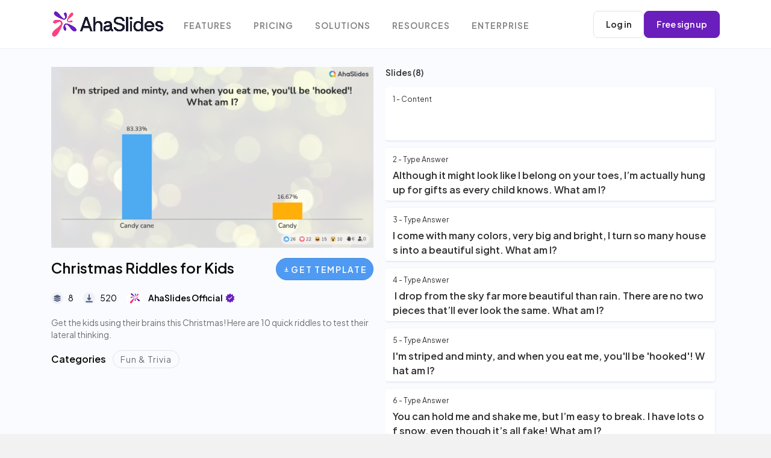

--- FILE ---
content_type: text/html; charset=utf-8
request_url: https://ahaslides.com/templates/p/christmas-riddles-for-kids-3753088/
body_size: 65692
content:
<!doctype html>
<html data-n-head-ssr lang="en" data-n-head="%7B%22lang%22:%7B%22ssr%22:%22en%22%7D%7D">
  <head >
    <meta data-n-head="ssr" charset="utf-8"><meta data-n-head="ssr" name="viewport" content="width=device-width, initial-scale=1"><meta data-n-head="ssr" name="format-detection" content="telephone=no"><meta data-n-head="ssr" data-hid="og:image" property="og:image" content="https://assets-cdn.ahaslides.com/static/559948/image/cropped_image_1729655987348.png?Expires=1769817600&amp;Key-Pair-Id=APKAIQI7IMS5DMTTAKOA&amp;Signature=LDyR2kP~[base64]~IVIXcGU-HvWoObjPYmIrYuo1ibPXGxBoCCfuaz5Q92cvHSZZaLC6Uj2-bRb1lfRiqpuPCwsh63OdrqUabNmgifTwwGM4AGWoaX8DYPmjtxWOIMe69A__"><meta data-n-head="ssr" data-hid="description" name="description" content="Get the kids using their brains this Christmas! Here are 10 quick riddles to test their lateral thinking."><meta data-n-head="ssr" data-hid="robots" name="robots" content="noindex"><title>Christmas Riddles for Kids</title><link data-n-head="ssr" rel="preload" href="https://cdnjs.cloudflare.com/ajax/libs/font-awesome/4.7.0/css/font-awesome.min.css" as="style"><link data-n-head="ssr" rel="preconnect" href="https://fonts.googleapis.com"><link data-n-head="ssr" rel="preconnect" href="https://fonts.gstatic.com"><link data-n-head="ssr" rel="stylesheet" href="https://fonts.googleapis.com/css2?family=Plus+Jakarta+Sans:ital,wght@0,400;0,600;1,400;1,600&amp;display=swap"><link data-n-head="ssr" rel="stylesheet" href="https://cdnjs.cloudflare.com/ajax/libs/font-awesome/4.7.0/css/font-awesome.min.css"><link data-n-head="ssr" rel="stylesheet" href="https://us01-storybook-landing.ahaslides.com/dist/static-assets/css/index.min.css"><link data-n-head="ssr" rel="canonical" href="https://ahaslides.com/templates/p/christmas-riddles-for-kids-3753088/"><script data-n-head="ssr" src="https://ahaslides.com/wp-content/assets/js/button.20250123.js" type="text/javascript" defer></script><script data-n-head="ssr" data-hid="gtm-script">if(!window._gtm_init){window._gtm_init=1;(function(w,n,d,m,e,p){w[d]=(w[d]==1||n[d]=='yes'||n[d]==1||n[m]==1||(w[e]&&w[e][p]&&w[e][p]()))?1:0})(window,navigator,'doNotTrack','msDoNotTrack','external','msTrackingProtectionEnabled');(function(w,d,s,l,x,y){w[x]={};w._gtm_inject=function(i){if(w.doNotTrack||w[x][i])return;w[x][i]=1;w[l]=w[l]||[];w[l].push({'gtm.start':new Date().getTime(),event:'gtm.js'});var f=d.getElementsByTagName(s)[0],j=d.createElement(s);j.async=true;j.src='https://www.googletagmanager.com/gtag/js?id='+i;f.parentNode.insertBefore(j,f);};w[y]('GTM-PMZC62P')})(window,document,'script','dataLayer','_gtm_ids','_gtm_inject')}</script><script data-n-head="ssr" type="application/ld+json" id="structured-data">{"@context":"https://schema.org","@type":"NewsArticle","image":"https://assets-cdn.ahaslides.com/static/559948/image/cropped_image_1729655987348.png?Expires=1769817600&Key-Pair-Id=APKAIQI7IMS5DMTTAKOA&Signature=LDyR2kP~[base64]~IVIXcGU-HvWoObjPYmIrYuo1ibPXGxBoCCfuaz5Q92cvHSZZaLC6Uj2-bRb1lfRiqpuPCwsh63OdrqUabNmgifTwwGM4AGWoaX8DYPmjtxWOIMe69A__","description":"Get the kids using their brains this Christmas! Here are 10 quick riddles to test their lateral thinking.","author":[{"@type":"Person","name":"AhaSlides Official","url":"https://presenter.ahaslides.com/shared-template"}],"mentions":[{"@type":"Thing","name":"community"},{"@type":"Thing","name":"feature"}]}</script><script data-n-head="ssr" type="application/ld+json" id="structured-data">{"@context":"https://schema.org","@type":"FAQPage","mainEntity":[{"@type":"Question","name":"How to use AhaSlides templates?","acceptedAnswer":{"@type":"Answer","text":"Visit the <a href=\"https://ahaslides.com/templates/\">Template</a> section on the AhaSlides website, then choose any template that you like to use. Then, click on the <b>Get Template button</b> to use that template right away. You can edit and present immediately without having to sign up. <b>Create a free AhaSlides account</b> if you want to see your work later on."}},{"@type":"Question","name":"Do I need to pay to sign up?","acceptedAnswer":{"@type":"Answer","text":"<p>Of course not! AhaSlides account is 100% free of charge with unlimited access to most of AhaSlides’s features, with a maximum of 7 participants in the free plan.</p><p class=\"mt-4\">If you need to host events with more participants, you can upgrade your account to a suitable plan (please check out our plans here: <a href=\"https://ahaslides.com/pricing/\">Pricing - AhaSlides</a>) or contact our CS team for further support.</p>"}},{"@type":"Question","name":"Do I need to pay to use AhaSlides templates?","acceptedAnswer":{"@type":"Answer","text":"Not at all! AhaSlides templates are 100% free of charge, with an unlimited number of templates you can access to. Once you’re in the presenter app, you can visit our <a href=\"https://ahaslides.com/templates/\">Templates</a> section to find presentations catereing to your needs."}},{"@type":"Question","name":"Are AhaSlides Templates compatible with Google Slides and Powerpoint?","acceptedAnswer":{"@type":"Answer","text":"<p>At the moment, users can import PowerPoint files and Google Slides to AhaSlides. Please refer to these articles for more information:</p>\n<ul><a href=\"https://help.ahaslides.com/portal/en/kb/articles/using-your-google-slides-presentation-with-ahaslides\"><li>Using AhaSlides with Google Slides</li></a><a href=\"https://help.ahaslides.com/portal/en/kb/articles/importing-a-powerpoint-or-pdf-file-from-your-computer\"><li>Using AhaSlides with PowerPoint</li></a></ul>"}},{"@type":"Question","name":"Can I download AhaSlides templates?","acceptedAnswer":{"@type":"Answer","text":"Yes, it’s definitely possible! At the moment, you can download AhaSlides templates by exporting them as a PDF file."}}]}</script><link rel="preload" href="/_nuxt/5cbed86.js" as="script"><link rel="preload" href="/_nuxt/1b25252.js" as="script"><link rel="preload" href="/_nuxt/d1abc18.js" as="script"><link rel="preload" href="/_nuxt/a6ac952.js" as="script"><link rel="preload" href="/_nuxt/7756a9a.js" as="script"><link rel="preload" href="/_nuxt/e38fb99.js" as="script"><style data-vue-ssr-id="d706d280:0 16f31b2c:0 4b42545c:0 709683a2:0 791dd5fb:0 6cad5a3c:0 42eec4f2:0 be54f9ee:0 73bdb424:0 49d0565e:0 6b065230:0 039b5016:0 433fc453:0 67ef07df:0 5eba50e6:0 783c036a:0 4caa0144:0 0d5957b9:0 ff4fcbc0:0">/*! tailwindcss v2.2.19 | MIT License | https://tailwindcss.com*//*! modern-normalize v1.1.0 | MIT License | https://github.com/sindresorhus/modern-normalize */html{line-height:1.15;-moz-tab-size:4;-o-tab-size:4;tab-size:4;-webkit-text-size-adjust:100%}body{font-family:system-ui,-apple-system,Segoe UI,Roboto,Ubuntu,Cantarell,Noto Sans,sans-serif,"Segoe UI",Helvetica,Arial,"Apple Color Emoji","Segoe UI Emoji";margin:0}hr{color:inherit;height:0}abbr[title]{text-decoration:underline;-webkit-text-decoration:underline dotted;text-decoration:underline dotted}b,strong{font-weight:bolder}code,kbd,pre,samp{font-family:ui-monospace,SFMono-Regular,Consolas,"Liberation Mono",Menlo,monospace;font-size:1em}small{font-size:80%}sub,sup{font-size:75%;line-height:0;position:relative;vertical-align:baseline}sub{bottom:-.25em}sup{top:-.5em}table{border-color:inherit;text-indent:0}button,input,optgroup,select,textarea{font-family:inherit;font-size:100%;line-height:1.15;margin:0}button,select{text-transform:none}[type=button],[type=reset],[type=submit],button{-webkit-appearance:button}::-moz-focus-inner{border-style:none;padding:0}:-moz-focusring{outline:1px dotted ButtonText}:-moz-ui-invalid{box-shadow:none}legend{padding:0}progress{vertical-align:baseline}::-webkit-inner-spin-button,::-webkit-outer-spin-button{height:auto}[type=search]{-webkit-appearance:textfield;outline-offset:-2px}::-webkit-search-decoration{-webkit-appearance:none}::-webkit-file-upload-button{-webkit-appearance:button;font:inherit}summary{display:list-item}blockquote,dd,dl,figure,h1,h2,h3,h4,h5,h6,hr,p,pre{margin:0}button{background-color:transparent;background-image:none}fieldset,ol,ul{margin:0;padding:0}ol,ul{list-style:none}html{font-family:ui-sans-serif,system-ui,-apple-system,Segoe UI,Roboto,Ubuntu,Cantarell,Noto Sans,sans-serif,BlinkMacSystemFont,"Segoe UI","Helvetica Neue",Arial,"Noto Sans","Apple Color Emoji","Segoe UI Emoji","Segoe UI Symbol","Noto Color Emoji";line-height:1.5}body{font-family:inherit;line-height:inherit}*,:after,:before{border:0 solid;box-sizing:border-box}hr{border-top-width:1px}img{border-style:solid}textarea{resize:vertical}input::-moz-placeholder,textarea::-moz-placeholder{color:#9ca3af;opacity:1}input::-moz-placeholder, textarea::-moz-placeholder{color:#9ca3af;opacity:1}input::placeholder,textarea::placeholder{color:#9ca3af;opacity:1}[role=button],button{cursor:pointer}:-moz-focusring{outline:auto}table{border-collapse:collapse}h1,h2,h3,h4,h5,h6{font-size:inherit;font-weight:inherit}a{color:inherit;text-decoration:inherit}button,input,optgroup,select,textarea{color:inherit;line-height:inherit;padding:0}code,kbd,pre,samp{font-family:ui-monospace,SFMono-Regular,Menlo,Monaco,Consolas,"Liberation Mono","Courier New",monospace}audio,canvas,embed,iframe,img,object,svg,video{display:block;vertical-align:middle}img,video{height:auto;max-width:100%}[hidden]{display:none}*,:after,:before{--tw-translate-x:0;--tw-translate-y:0;--tw-rotate:0;--tw-skew-x:0;--tw-skew-y:0;--tw-scale-x:1;--tw-scale-y:1;--tw-transform:translateX(var(--tw-translate-x)) translateY(var(--tw-translate-y)) rotate(var(--tw-rotate)) skewX(var(--tw-skew-x)) skewY(var(--tw-skew-y)) scaleX(var(--tw-scale-x)) scaleY(var(--tw-scale-y));--tw-border-opacity:1;border-color:#e5e7eb;border-color:rgba(229,231,235,var(--tw-border-opacity));--tw-ring-offset-shadow:0 0 transparent;--tw-ring-shadow:0 0 transparent;--tw-shadow:0 0 transparent;--tw-blur:var(--tw-empty,/*!*/ /*!*/);--tw-brightness:var(--tw-empty,/*!*/ /*!*/);--tw-contrast:var(--tw-empty,/*!*/ /*!*/);--tw-grayscale:var(--tw-empty,/*!*/ /*!*/);--tw-hue-rotate:var(--tw-empty,/*!*/ /*!*/);--tw-invert:var(--tw-empty,/*!*/ /*!*/);--tw-saturate:var(--tw-empty,/*!*/ /*!*/);--tw-sepia:var(--tw-empty,/*!*/ /*!*/);--tw-drop-shadow:var(--tw-empty,/*!*/ /*!*/);--tw-filter:var(--tw-blur) var(--tw-brightness) var(--tw-contrast) var(--tw-grayscale) var(--tw-hue-rotate) var(--tw-invert) var(--tw-saturate) var(--tw-sepia) var(--tw-drop-shadow)}.container{width:100%}@media (min-width:640px){.container{max-width:640px}}@media (min-width:768px){.container{max-width:768px}}@media (min-width:1024px){.container{max-width:1024px}}@media (min-width:1280px){.container{max-width:1280px}}@media (min-width:1536px){.container{max-width:1536px}}.pointer-events-none{pointer-events:none}.visible{visibility:visible}.static{position:static}.absolute{position:absolute}.relative{position:relative}.sticky{position:sticky}.right-0{right:0}.-top-3{top:-.75rem}.left-3{left:.75rem}.top-0{top:0}.float-right{float:right}.m-auto{margin:auto}.mx-3{margin-left:.75rem;margin-right:.75rem}.mx-auto{margin-left:auto;margin-right:auto}.mx-4{margin-left:1rem;margin-right:1rem}.my-4{margin-bottom:1rem;margin-top:1rem}.my-2{margin-bottom:.5rem;margin-top:.5rem}.ml-1{margin-left:.25rem}.mt-4{margin-top:1rem}.mt-6{margin-top:1.5rem}.mt-5{margin-top:1.25rem}.mb-5{margin-bottom:1.25rem}.mb-3{margin-bottom:.75rem}.mb-6{margin-bottom:1.5rem}.mr-auto{margin-right:auto}.mt-2{margin-top:.5rem}.mr-2{margin-right:.5rem}.mb-1\.5{margin-bottom:.375rem}.mb-1{margin-bottom:.25rem}.ml-auto{margin-left:auto}.mr-3{margin-right:.75rem}.mb-4{margin-bottom:1rem}.mb-2{margin-bottom:.5rem}.mr-1{margin-right:.25rem}.block{display:block}.inline-block{display:inline-block}.inline{display:inline}.flex{display:flex}.inline-flex{display:inline-flex}.table{display:table}.hidden{display:none}.h-full{height:100%}.h-px{height:1px}.h-4{height:1rem}.max-h-16{max-height:4rem}.max-h-96{max-height:24rem}.min-h-screen{min-height:100vh}.w-full{width:100%}.w-28{width:7rem}.w-1\/2{width:50%}.w-4{width:1rem}.flex-none{flex:none}.flex-shrink{flex-shrink:1}.flex-grow{flex-grow:1}.transform{transform:var(--tw-transform)}.list-none{list-style-type:none}.flex-row{flex-direction:row}.flex-wrap{flex-wrap:wrap}.items-center{align-items:center}.justify-end{justify-content:flex-end}.justify-center{justify-content:center}.gap-4{gap:1rem}.gap-2{gap:.5rem}.rounded-lg{border-radius:.5rem}.rounded{border-radius:.25rem}.rounded-md{border-radius:.375rem}.border{border-width:1px}.border-b{border-bottom-width:1px}.border-gray-300{--tw-border-opacity:1;border-color:#d1d5db;border-color:rgba(209,213,219,var(--tw-border-opacity))}.border-gray-200{--tw-border-opacity:1;border-color:#e5e7eb;border-color:rgba(229,231,235,var(--tw-border-opacity))}.bg-white{--tw-bg-opacity:1;background-color:#fff;background-color:rgba(255,255,255,var(--tw-bg-opacity))}.bg-red-500{--tw-bg-opacity:1;background-color:#ef4444;background-color:rgba(239,68,68,var(--tw-bg-opacity))}.bg-gray-200{--tw-bg-opacity:1;background-color:#e5e7eb;background-color:rgba(229,231,235,var(--tw-bg-opacity))}.bg-gray-300{--tw-bg-opacity:1;background-color:#d1d5db;background-color:rgba(209,213,219,var(--tw-bg-opacity))}.bg-blue-600{--tw-bg-opacity:1;background-color:#2563eb;background-color:rgba(37,99,235,var(--tw-bg-opacity))}.p-4{padding:1rem}.p-1{padding:.25rem}.py-2{padding-bottom:.5rem;padding-top:.5rem}.px-4{padding-left:1rem;padding-right:1rem}.pr-8{padding-right:2rem}.pt-3{padding-top:.75rem}.pt-4{padding-top:1rem}.pb-4{padding-bottom:1rem}.pb-16{padding-bottom:4rem}.text-center{text-align:center}.text-right{text-align:right}.text-xs{font-size:.75rem;line-height:1rem}.text-2xl{font-size:1.5rem;line-height:2rem}.text-sm{font-size:.875rem;line-height:1.25rem}.text-xl{font-size:1.25rem;line-height:1.75rem}.font-bold{font-weight:700}.uppercase{text-transform:uppercase}.text-gray-500{--tw-text-opacity:1;color:#6b7280;color:rgba(107,114,128,var(--tw-text-opacity))}.text-white{--tw-text-opacity:1;color:#fff;color:rgba(255,255,255,var(--tw-text-opacity))}.text-blue-600{--tw-text-opacity:1;color:#2563eb;color:rgba(37,99,235,var(--tw-text-opacity))}.text-gray-600{--tw-text-opacity:1;color:#4b5563;color:rgba(75,85,99,var(--tw-text-opacity))}.shadow-md{--tw-shadow:0 4px 6px -1px rgba(0,0,0,.1),0 2px 4px -1px rgba(0,0,0,.06);box-shadow:0 0 transparent,0 0 transparent,0 4px 6px -1px rgba(0,0,0,.1),0 2px 4px -1px rgba(0,0,0,.06);box-shadow:var(--tw-ring-offset-shadow,0 0 transparent),var(--tw-ring-shadow,0 0 transparent),var(--tw-shadow)}.invert{--tw-invert:invert(100%)}.invert,.sepia{filter:var(--tw-filter)}.sepia{--tw-sepia:sepia(100%)}.filter{filter:var(--tw-filter)}.transition{transition-duration:.15s;transition-property:background-color,border-color,color,fill,stroke,opacity,box-shadow,transform,filter,-webkit-backdrop-filter;transition-property:background-color,border-color,color,fill,stroke,opacity,box-shadow,transform,filter,backdrop-filter;transition-property:background-color,border-color,color,fill,stroke,opacity,box-shadow,transform,filter,backdrop-filter,-webkit-backdrop-filter;transition-timing-function:cubic-bezier(.4,0,.2,1)}.hover\:bg-red-700:hover{--tw-bg-opacity:1;background-color:#b91c1c;background-color:rgba(185,28,28,var(--tw-bg-opacity))}.hover\:bg-blue-700:hover{--tw-bg-opacity:1;background-color:#1d4ed8;background-color:rgba(29,78,216,var(--tw-bg-opacity))}.hover\:text-gray-700:hover{--tw-text-opacity:1;color:#374151;color:rgba(55,65,81,var(--tw-text-opacity))}.hover\:text-white:hover{--tw-text-opacity:1;color:#fff;color:rgba(255,255,255,var(--tw-text-opacity))}.focus\:outline-none:focus{outline:2px solid transparent;outline-offset:2px}@media (min-width:1024px){.lg\:container{width:100%}@media (min-width:640px){.lg\:container{max-width:640px}}@media (min-width:768px){.lg\:container{max-width:768px}}@media (min-width:1024px){.lg\:container{max-width:1024px}}@media (min-width:1280px){.lg\:container{max-width:1280px}}@media (min-width:1536px){.lg\:container{max-width:1536px}}.lg\:flex{display:flex}.lg\:hidden{display:none}.lg\:text-left{text-align:left}}
body{background-color:#f2f2f2;font-size:16px}.container{align-items:center;margin-left:auto;margin-right:auto;padding-left:15px;padding-right:15px;width:100%}@media(min-width:576px){.container{max-width:540px}}@media(min-width:768px){.container{max-width:720px}}@media(min-width:992px){.container{max-width:960px}}@media(min-width:1200px){.container{max-width:1140px}}@media(min-width:1380px){.container{max-width:1280px}}.d-none{display:none!important}@media(min-width:576px){.d-sm-none{display:none!important}.d-sm-inline-flex{display:inline-flex!important}}@media(min-width:1200px){.d-xl-none{display:none!important}}
body{font-family:"Plus Jakarta Sans",sans-serif;font-optical-sizing:auto;font-style:normal;font-variation-settings:"wdth" 100,"YTLC" 500}.row{display:flex;flex-wrap:wrap;margin-left:-15px;margin-right:-15px}.col-12,.col-lg-12,.col-lg-3,.col-lg-6,.col-md-5,.col-md-6,.col-sm-12,.col-xl-4{min-height:1px;position:relative;width:100%}@media (min-width:992px){.col-lg-3{flex:0 0 25%;max-width:25%}.col-lg-6{flex:0 0 50%;max-width:50%}}@media (min-width:1200px){.col-xl-3{flex:0 0 25%;max-width:25%}.col-xl-4{flex:0 0 33.333333%;max-width:33.333333%}.col-xl-5{flex:0 0 41.666667%;max-width:41.666667%}}
.nuxt-progress{background-color:#000;height:2px;left:0;opacity:1;position:fixed;right:0;top:0;transition:width .1s,opacity .4s;width:0;z-index:999999}.nuxt-progress.nuxt-progress-notransition{transition:none}.nuxt-progress-failed{background-color:red}
.navbar-open{overflow:hidden}
a{transition:.2s linear}.navbar{background-color:#fff;left:0;min-height:56px;padding:0 1rem;position:absolute;right:0;top:10px;transition:transform .3s ease-out,background-color .3s ease-out;z-index:1000}.navbar.sticky{min-height:auto;position:sticky;top:0}[data-navbar=static]{border-bottom:1px solid #eaeff4;position:static;top:auto}.navbar-expand-xl{padding-bottom:12px!important;padding-top:12px!important}@media(min-width:1200px){.navbar-expand-xl{flex-flow:row nowrap;justify-content:flex-start}}.backdrop{bottom:0;cursor:pointer;height:100vh;left:0;position:fixed;right:0;top:0}.backdrop-navbar{background-color:hsla(0,0%,100%,.95);display:none;z-index:1001}@media(min-width:1200px){.navbar-expand-xl .backdrop-navbar{display:none}}.navbar,.navbar>.container{align-items:center;display:flex;flex-wrap:wrap;justify-content:space-between}@media(min-width:1200px){.navbar-expand-xl>.container{flex-wrap:nowrap}}.mr-auto{margin-right:auto!important}.navbar .row,.navbar-left{align-items:center}.navbar-left{display:flex;flex-shrink:0}button{font-family:inherit;font-size:inherit;line-height:inherit;margin:0;overflow:visible;text-transform:none}[type=button],[type=submit],button{-webkit-appearance:button}.navbar-toggler{background-color:transparent;border:none;border-radius:.25rem;color:#757575!important;cursor:pointer;font-size:1.5rem!important;font-size:1.0625rem;line-height:1;margin-right:1rem;outline:none!important;padding:.25rem .75rem}.navbar-toggler:not(:disabled):not(.disabled),[type=button]:not(:disabled),[type=submit]:not(:disabled),button:not(:disabled){cursor:pointer}.navbar-dark .navbar-toggler{border-color:hsla(0,0%,100%,.1);color:hsla(0,0%,100%,.5)}@media(min-width:1200px){.navbar-expand-xl .navbar-toggler{display:none}}.navbar-dark .navbar-brand,.navbar-dark .navbar-brand:focus,.navbar-dark .navbar-brand:hover{color:#fff}.navbar-brand{align-items:center;display:inline-flex;font-size:1.25rem;line-height:inherit;margin-left:5px;margin-right:1rem;white-space:nowrap}@media(min-width:1200px){.navbar-brand{margin-left:0!important}}.navbar-dark .logo-dark{display:inline-block}.navbar-brand img{height:auto;max-height:64px;transform:translateZ(0);width:186px}@media(max-width:600px){.navbar-brand img{width:135px}}img{border-style:none;height:auto;max-width:100%}img,svg{vertical-align:middle}.navbar-mobile{align-items:center;display:flex;width:100%}.nav{display:flex;flex-wrap:wrap;list-style:none;margin-bottom:0;padding-left:0}.nav-navbar{flex-grow:0;flex-shrink:1;flex-wrap:nowrap;margin-right:auto;padding-left:18px}.nav-navbar,.nav-navbar .nav-item{position:relative}ol,ul{margin:0 0 1.5rem}.nav-navbar,.nav-navbar .nav-item{position:relative}.navbar-dark .nav-navbar>.nav-item>.nav-link,.navbar-dark .nav-navbar>.nav-link{color:hsla(0,0%,46%,.933)}.nav-navbar>.nav-item>.nav-link{height:56px;line-height:56px;padding-bottom:0;padding-top:3px}.nav-navbar .nav-link{font-size:.87em;font-weight:600;letter-spacing:1px;padding:0 1.125rem;text-transform:uppercase;word-spacing:2px}.nav-link{color:#757575;display:block;font-weight:400;padding:.5rem 1rem}.navbar-dark .nav-navbar>.nav-item:hover>.nav-link,.navbar-dark .nav-navbar>.nav-link:hover{color:#555}.navbar-dark .nav-navbar>.nav-item>.nav-link>.arrow,.navbar-dark .nav-navbar>.nav-link>.arrow{border-top:3px solid hsla(0,0%,46%,.933)}.nav .arrow{display:none}.nav-navbar .arrow{border-left:3px solid transparent;border-right:3px solid transparent;height:0;margin-bottom:2px;width:0}.navbar-dark .nav-navbar>.nav-item:hover>.nav-link>.arrow,.navbar-dark .nav-navbar>.nav-link:hover>.arrow{border-top-color:inherit}.nav-navbar .nav-item>.nav{border:1px solid #eaeff3;border-radius:8px}.nav-navbar .nav{background-color:#fff;border-radius:3px;box-shadow:0 3px 9px rgba(0,0,0,.04),3px 6px 12px rgba(0,0,0,.06);display:flex;flex-direction:column;min-width:11rem;opacity:0;padding:.5rem 0;position:absolute;transform:translateY(-8px);transition:.3s ease-out;visibility:hidden;z-index:1}.nav-navbar .nav-item:hover>.nav{opacity:1;transform:translate(0);visibility:visible}.nav-navbar .nav .nav-link{color:hsla(0,0%,46%,.8);font-weight:400;letter-spacing:.5px;padding-bottom:6px;padding-top:6px;text-transform:none}.nav-navbar .nav .nav-item:hover>.nav-link,.nav-navbar .nav .nav-link:hover{color:#555}.navbar-buttons{display:flex;flex-shrink:0;gap:12px}@media(min-width:1200px){.navbar-buttons{margin-left:12px}}.btn{background-color:transparent;border:1px solid transparent;border-radius:.25rem;color:#757575;display:inline-block;font-size:.9375rem;font-weight:600;letter-spacing:1.7px;line-height:1.9;outline:0;padding:8px 26px 6px;text-align:center;text-transform:uppercase;transition:color .15s ease-in-out,background-color .15s ease-in-out,border-color .15s ease-in-out,box-shadow .15s ease-in-out;-webkit-user-select:none;-moz-user-select:none;user-select:none;vertical-align:middle;white-space:nowrap}.btn-sm{border-radius:.2rem;font-size:.875rem;line-height:1.5;padding:8px 20px 6px}.btn-round{border-radius:10rem!important}.btn:not(:disabled):not(.disabled),button:focus{cursor:pointer;outline:none}.btn:hover{color:#757575;-webkit-text-decoration:none;text-decoration:none}@media(min-width:1200px){.main-header-nav .sub-header-item{display:none}}@media(max-width:1199.98px){.navbar{padding-bottom:20px!important;padding-top:20px!important}.navbar-expand-xl>.container{padding-left:0;padding-right:0}.navbar-expand-xl .navbar-mobile{align-items:flex-start;background-color:#fff;bottom:0;flex-direction:column;height:100vh;left:-300px;overflow-x:hidden;overflow-y:auto;padding:20px 20px 60px;position:fixed;top:0;transition:left .3s ease;width:300px;z-index:1002}.navbar-expand-xl section.navbar-mobile{height:100%}.navbar-brand img{margin-left:-8px}}@media only screen and (max-width:1199.98px){.navbar-mobile .navbar-brand{display:inline-block;padding-bottom:0}.navbar-expand-xl .navbar-mobile>*{padding-bottom:10px;padding-top:10px}.navbar-expand-xl .nav-navbar:not(.nav-inline){flex-direction:column;flex-wrap:nowrap;width:100%}.nav-navbar{flex-wrap:nowrap;margin-right:0}.navbar-left .navbar-brand{margin:0;position:static}.nav-navbar>.nav-item>.nav-link{height:auto}}@media(max-width:1199.98px){.navbar-expand-xl .nav-navbar:not(.nav-inline) .arrow{float:right;margin-top:12px;transform:rotate(-90deg)}}@media only screen and (max-width:1199.98px){.navbar-expand-xl section.navbar-mobile{height:100%;height:calc(100% - 60px)}}.navbar-open .navbar-mobile{box-shadow:2px 0 9px rgba(0,0,0,.05);left:0!important}@media only screen and (max-width:1199.98px){.navbar-expand-xl .navbar-mobile{padding-bottom:30px}}.navbar-open .backdrop-navbar{display:block}.navbar-mobile .navbar-brand{display:none}@media(max-width:1199.98px){.navbar-expand-xl .navbar-mobile>*{padding-bottom:10px;padding-top:10px}.navbar-expand-xl .nav-navbar:not(.nav-inline){flex-direction:column;flex-wrap:nowrap;width:100%}}@media only screen and (max-width:1199.98px){.nav-navbar{flex-wrap:nowrap;margin-right:0}}@media only screen and (max-width:1599.98px){.nav-navbar{flex-wrap:wrap;padding-left:0}}@media only screen and (max-width:1199.98px){.nav-navbar .nav-item{margin:0 0 5px}}.navbar-open .navbar .menu-item .nav-navbar>.nav-item>a,.navbar-open .navbar .menu-item .nav-navbar>a,.navbar-open .navbar .nav-navbar>.menu-item>.nav-link,.navbar-open .navbar .nav-navbar>.menu-item>a,.navbar-open .navbar .nav-navbar>.nav-item>.nav-link,.navbar-open .navbar .nav-navbar>.nav-link{color:hsla(0,0%,46%,.8)}@media(max-width:1199.98px){.navbar-expand-xl .nav-navbar:not(.nav-inline)>.nav-item>.nav-link,.navbar-expand-xl .nav-navbar:not(.nav-inline)>.nav-link{font-size:.95rem;line-height:inherit;min-height:inherit;padding-bottom:.75rem;padding-top:.75rem;text-transform:none}}.navbar-open .navbar .menu-item .nav-navbar>.nav-item>a>.arrow,.navbar-open .navbar .menu-item .nav-navbar>a>.arrow,.navbar-open .navbar .nav-navbar>.menu-item>.nav-link>.arrow,.navbar-open .navbar .nav-navbar>.menu-item>a>.arrow,.navbar-open .navbar .nav-navbar>.nav-item>.nav-link>.arrow,.navbar-open .navbar .nav-navbar>.nav-link>.arrow{border-top:3px solid hsla(0,0%,46%,.8)}.nav-navbar .nav .nav{left:99%;top:0;transform:translate(-8px)}@media(max-width:1199.98px){.navbar-expand-xl .nav-navbar:not(.nav-inline)>.nav-item>.nav{border-left:1px dashed rgba(0,0,0,.08);display:none}}.navbar-open .navbar-mobile .nav-navbar .nav-item>.nav{border:none}@media(max-width:1199.98px){.navbar-expand-xl .nav-navbar .nav{box-shadow:none;margin-left:1.25rem;opacity:1;padding-bottom:0;padding-top:0;position:static;transform:translate(0);visibility:visible}}.navbar-open .nav-navbar>.menu-item>.nav,.navbar-open .nav-navbar>.nav-item>.nav{display:block!important;height:auto!important}@media only screen and (max-width:1199.98px){body.navbar-open .navbar-mobile .navbar-buttons{position:fixed}.navbar-mobile .navbar-buttons{background-color:#fff;border-top:1px solid #ebebeb;bottom:0;display:flex;flex-direction:row-reverse;justify-content:flex-end;left:0;padding:14px 20px 14px 34px;width:inherit}}@media(max-width:1199.98px){.menu-item .navbar-expand-xl .nav-navbar .nav a,.navbar-expand-xl .nav-navbar .nav .menu-item a,.navbar-expand-xl .nav-navbar .nav .nav-link{font-size:.875rem;padding-bottom:.375rem;padding-top:.375rem}}@media only screen and (max-width:1199.98px){.nav-navbar{line-height:1.6}.menu-item .nav-navbar a,.nav-navbar .menu-item a,.nav-navbar .nav-link{padding-left:14px;padding-right:14px}}.multiple-language-dropdown{cursor:pointer;display:flex;flex-shrink:0;font-size:14px;margin-right:10px;padding-top:3px;position:relative;text-align:right}.language-selected{color:hsla(0,0%,46%,.8);display:flex;font-weight:600}.language-selected:hover{color:#555}.language-selected__image{margin-bottom:1px;margin-right:4px;opacity:.4;width:14px}.language-selected:hover .language-selected__image{opacity:.8}.list-language{background-color:#fff;border:1px solid #e3e3e3;border-radius:5px;box-shadow:4px 20px 20px rgba(0,0,0,.04);color:hsla(0,0%,46%,.8);line-height:2;list-style:none;padding:12px 22px;position:absolute;right:0;text-align:left;top:20px;transition:.3s;width:140px;z-index:999}.list-language li:hover{color:#555}

.nav-item[data-v-073b661a]{position:relative}
.preview-container[data-v-42e1fb13]{background-color:#f9fbff;padding-top:30px}@media(max-width:768.98px){.preview-container[data-v-42e1fb13]{background-color:#fff}}.preview-main-container[data-v-42e1fb13]{align-items:stretch!important}@media screen and (min-width:991.98px){.preview-main-container[data-v-42e1fb13]{align-items:stretch;display:flex;flex-direction:row}}@media screen and (min-width:769px){.preview-main-container[data-v-42e1fb13]{align-items:center;margin-left:auto;margin-right:auto;width:100%}}@media(min-width:992px){.preview-main-container[data-v-42e1fb13]{max-width:960px}}@media(min-width:1200px){.preview-main-container[data-v-42e1fb13]{max-width:1140px}}@media(min-width:1380px){.preview-main-container[data-v-42e1fb13]{max-width:1280px}}
.fake-avatar-img-by-name[data-v-624ce4ed]{align-items:center;border-radius:100%;color:#fff;display:inline-flex;height:30px;justify-content:center;margin-right:.25rem;text-transform:uppercase;width:30px}.author-name[data-v-624ce4ed]{font-weight:600}.template-details-container[data-v-624ce4ed]{padding-left:15px;padding-right:15px;width:50%}@media(max-width:991.98px){.template-details-container[data-v-624ce4ed]{align-items:center;margin-left:auto;margin-right:auto;width:100%}}@media(min-width:576px){.template-details-container[data-v-624ce4ed]{max-width:540px;padding-right:0!important}}@media(min-width:768px){.template-details-container[data-v-624ce4ed]{max-width:720px}}@media(min-width:992px){.template-details-container[data-v-624ce4ed]{max-width:960px}}@media(min-width:1200px){.template-details-container[data-v-624ce4ed]{max-width:1140px}}@media(min-width:1380px){.template-details-container[data-v-624ce4ed]{max-width:1280px}}.template-details[data-v-624ce4ed]{display:flex;flex-direction:column;padding-bottom:40px;padding-right:20px}@media screen and (max-width:991.98px){.template-details[data-v-624ce4ed]{padding-right:0;padding-top:0;width:100%}.template-details .template-title[data-v-624ce4ed]{flex-flow:row wrap}}@media screen and (max-width:520px){.template-details[data-v-624ce4ed]{max-width:100%}}.template-details .presentation-background[data-v-624ce4ed],.template-details iframe[data-v-624ce4ed]{height:100%;left:0;position:absolute;top:0;width:100%}.template-details .presentation-background .hidden-iframe[data-v-624ce4ed],.template-details iframe .hidden-iframe[data-v-624ce4ed]{visibility:hidden}.template-details .presentation-background-loading[data-v-624ce4ed]{background:rgba(0,0,0,.2)}.template-details .presentation-background-loading img[data-v-624ce4ed]{height:100%;margin:auto;width:60px}.template-title[data-v-624ce4ed]{font-size:24px;font-weight:600;line-height:32px;margin-bottom:1rem;margin-top:1rem}.template-title h1[data-v-624ce4ed]{color:#0a0a0a;margin-right:1rem;overflow:hidden;text-overflow:ellipsis;white-space:nowrap;width:100%}@media(min-width:768px){.template-title h1[data-v-624ce4ed]{width:80%}}.circle-container[data-v-624ce4ed]{--tw-bg-opacity:1;align-items:center;background-color:#eff1f7;background-color:rgba(239,241,247,var(--tw-bg-opacity));border-radius:9999px;display:inline-flex;height:1.25rem;justify-content:center;vertical-align:middle;width:1.25rem}.summary span p[data-v-624ce4ed]{align-items:center;display:flex;font-size:14px;margin-right:1rem}@media screen and (max-width:375px){.summary span p[data-v-624ce4ed]{margin-right:.5rem}}.summary span p[data-v-624ce4ed]:last-child{margin-right:0}.summary span p b[data-v-624ce4ed]{align-items:center;display:flex}.summary span p span[data-v-624ce4ed]{display:inline-flex}@media screen and (min-width:375px){.logo-offical img[data-v-624ce4ed]:first-child{margin-right:.5rem}}.template-description[data-v-624ce4ed]{font-weight:400;margin:1rem auto}.category-btn[data-v-624ce4ed],.template-description[data-v-624ce4ed]{color:#707070;font-size:14px;line-height:20px}.category-btn[data-v-624ce4ed]{border:1px solid #e5e5e5;border-radius:40px;cursor:pointer;display:inline-block;letter-spacing:.07em;margin:0 .25rem .25rem 0;padding:4px 12px;text-align:center}.text-title[data-v-624ce4ed]{display:-webkit-box;font-size:16px;font-weight:600;-webkit-line-clamp:2;-webkit-box-orient:vertical;overflow:hidden;word-break:break-word}@media screen and (min-width:768px)and (max-width:1200px){.text-title[data-v-624ce4ed]{font-size:14px}}.btn[data-v-624ce4ed]{font-family:inherit;font-size:14px;justify-content:center;min-width:9rem}@media(max-width:991.98px){.btn[data-v-624ce4ed]{display:none}}.btn img[data-v-624ce4ed]{margin:0 4px;width:10px}.btn .loading-svg[data-v-624ce4ed]{margin:0!important;width:25px!important}.btn-mobile[data-v-624ce4ed]{align-items:center;display:none;font-family:inherit;font-size:14px;justify-content:center;min-width:9rem;padding:6px 0;width:100%}@media(max-width:991.98px){.btn-mobile[data-v-624ce4ed]{display:flex}}.btn-mobile img[data-v-624ce4ed]{margin:0 4px;width:10px}.btn-mobile .loading-svg[data-v-624ce4ed]{margin:0!important;width:25px!important}.btn-round[data-v-624ce4ed]{border-radius:10rem}.btn-primary[data-v-624ce4ed]{background-color:#4f9af2;border-color:#498edf;color:#fff;outline:none;transition:.15s linear}.btn-primary[data-v-624ce4ed]:hover{background-color:#498edf}button[data-v-624ce4ed]{display:flex}.image-16-9[data-v-624ce4ed]{height:auto;width:100%}.iframe[data-v-624ce4ed]{position:relative}
.slides-detail-background[data-v-49079d0a]{flex-basis:5%}@media(max-width:991.98px){.slides-detail-background[data-v-49079d0a]{background-color:#f0f4fa}}@media(min-width:991.98px){.slides-detail-container[data-v-49079d0a]{padding-right:15px}}@media(max-width:991.98px){.slides-detail-container[data-v-49079d0a]{align-items:center;margin-left:auto;margin-right:auto;padding-left:15px;padding-top:15px;width:100%}}@media(min-width:576px){.slides-detail-container[data-v-49079d0a]{max-width:540px}}@media(min-width:768px){.slides-detail-container[data-v-49079d0a]{max-width:720px}}@media(min-width:992px){.slides-detail-container[data-v-49079d0a]{max-width:960px}}@media(min-width:1200px){.slides-detail-container[data-v-49079d0a]{max-width:1140px}}@media(min-width:1380px){.slides-detail-container[data-v-49079d0a]{max-width:1280px}}.template-slides[data-v-49079d0a]{overflow:auto;width:100%}.template-slides.has-fixed-height[data-v-49079d0a]{max-height:600px;overflow-y:auto}.template-slide-item[data-v-49079d0a]{border-radius:.25rem;cursor:pointer;margin-bottom:.75rem;margin-right:.5rem;padding:.75rem;--tw-shadow:0px 1px 3px 0px rgba(211,215,225,.81);background:#fff;box-shadow:0 0 transparent,0 0 transparent,0 1px 3px 0 rgba(211,215,225,.81);box-shadow:0 0 transparent,0 0 transparent,var(--tw-shadow);box-shadow:var(--tw-ring-offset-shadow,0 0 transparent),var(--tw-ring-shadow,0 0 transparent),var(--tw-shadow);transition:all .2s ease}.template-slide-item[data-v-49079d0a]:hover{box-shadow:0 25px 20px -20px rgba(0,0,0,.2)}.template-slide-item .template-slide-item-content[data-v-49079d0a]{display:flex;flex-direction:row;height:4rem}.template-slide-item.show-option .template-slide-item-content[data-v-49079d0a]{height:auto}.template-slide-item.show-option .text-title[data-v-49079d0a]{display:block}.template-slide-options[data-v-49079d0a]{border-top-width:1px;margin-top:1rem}.template-option[data-v-49079d0a]{border-bottom-width:1px;cursor:default;font-size:14px;padding-bottom:.75rem;padding-top:.75rem}.template-option[data-v-49079d0a]:last-child{border-bottom:0}.option-title[data-v-49079d0a]{--tw-text-opacity:1;color:#4b4b4b;color:rgba(75,75,75,var(--tw-text-opacity))}.correct-icon[data-v-49079d0a]{filter:invert(64%) sepia(43%) saturate(633%) hue-rotate(94deg) brightness(90%) contrast(94%)}.text-title[data-v-49079d0a]{color:#313131}.text-elipsis[data-v-49079d0a]{display:-webkit-box;overflow:hidden;text-overflow:ellipsis;word-break:break-all;-webkit-line-clamp:2;line-clamp:2;-webkit-box-orient:vertical}.option-thumbnail[data-v-49079d0a]{display:flex;flex-shrink:0;float:right;justify-content:flex-end;width:7rem}.slide-count[data-v-49079d0a]{color:#313131;font-size:14px;font-weight:600;line-height:18px;margin-bottom:1rem}
.similar-container[data-v-098e4d23]{align-items:center;background-color:#fff;box-shadow:0 -1px 1px rgba(0,0,0,.1);font-weight:700;justify-content:center;position:relative;z-index:1}.similar-title[data-v-098e4d23]{color:#282e3e;font-size:24px;font-style:normal;font-weight:600;line-height:30px;padding-top:2rem;text-align:center}.templates[data-v-098e4d23]{display:flex;flex-wrap:wrap;gap:2rem;justify-content:center;padding-bottom:3rem;padding-top:2rem}@media(min-width:361px){.templates[data-v-098e4d23]{margin:0 .5rem}}.template-card[data-v-098e4d23]{border-radius:.5rem;box-shadow:none;cursor:pointer;display:block;flex-grow:1;flex-shrink:1;max-width:336px;transition:1s;transition-timing-function:cubic-bezier(.33,1,.68,1)}.template-card[data-v-098e4d23]:hover{box-shadow:0 20px 20px -20px rgba(0,0,0,.2);transition:.5s;transition-timing-function:cubic-bezier(.33,1,.68,1)}.template-card.scratch[data-v-098e4d23]:hover{border:1px solid #89befa;border-radius:.5rem;color:#348ef6}.template-card.scratch:hover a[data-v-098e4d23]{background:#ecf4fe}.templates-container[data-v-098e4d23]{align-items:center;margin-left:auto;margin-right:auto;padding-left:15px;padding-right:15px;width:100%}@media(min-width:576x){.templates-container[data-v-098e4d23]{max-width:540px}}@media(min-width:768px){.templates-container[data-v-098e4d23]{max-width:720px}}@media(min-width:992px){.templates-container[data-v-098e4d23]{max-width:960px}}@media(min-width:1200px){.templates-container[data-v-098e4d23]{max-width:1140px}}@media(min-width:1380px){.templates-container[data-v-098e4d23]{max-width:1280px}}@media(max-width:991.98px){.templates-container[data-v-098e4d23]{padding-left:0;padding-right:0}}
.faq-container[data-v-cecf6138]{background-color:#f9fbff}.faq-title[data-v-cecf6138]{color:#282e3e;font-size:24px;font-style:normal;font-weight:600;line-height:30px;padding-bottom:.5rem;padding-top:4rem;text-align:center}
h3[data-v-621c1d5e]{align-items:center;color:#0a0a0a;display:flex;font-size:16px;font-style:normal;font-weight:600;line-height:20px}ul[data-v-621c1d5e]{list-style:disc}a[data-v-621c1d5e]{color:#348ef6;font-weight:600}.accordion[data-v-621c1d5e]{display:flex;flex-direction:column;justify-content:center;margin-left:auto;margin-right:auto;width:55%}@media(max-width:991.98px){.accordion[data-v-621c1d5e]{width:100%}}.accordion-title[data-v-621c1d5e]{display:flex}.accordion-item[data-v-621c1d5e]{border-bottom:1px solid #d3d7e1;padding-bottom:24px;padding-top:24px}.accordion-item[data-v-621c1d5e]:last-child{border-bottom:none;padding-bottom:40px}.accordion-item .icon-plus[data-v-621c1d5e]{display:block}.accordion-item .accordion-answer[data-v-621c1d5e],.accordion-item .icon-minus[data-v-621c1d5e],.accordion-item.active .icon-plus[data-v-621c1d5e]{display:none}.accordion-item.active .accordion-answer[data-v-621c1d5e],.accordion-item.active .icon-minus[data-v-621c1d5e]{display:block}.accordion-answer[data-v-621c1d5e]{color:#313131;font-size:16px;font-style:normal;font-weight:400;line-height:22px;margin-left:1.75rem;margin-top:1rem}.icon-minus[data-v-621c1d5e],.icon-plus[data-v-621c1d5e]{display:inline-block;margin-right:.75rem}
footer[data-v-d3193452]{background-color:#fff;border-top:1px solid rgba(0,0,0,.1);padding-top:3rem}@media(min-width:1380px){.container[data-v-d3193452]{max-width:1280px!important}}@media only screen and (max-width:480px){.container-lg h1[data-v-d3193452]{font-size:2rem}}.container-lg h1[data-v-d3193452]{margin:3rem auto 1rem;max-width:1100px;padding-left:12px;padding-right:12px}.container[data-v-d3193452]{margin-left:auto;margin-right:auto;padding-left:15px;padding-right:15px;width:100%}
.footer-logo-branding[data-v-54676866]{margin-bottom:52px;width:-moz-fit-content;width:fit-content}.navbar-brand[data-v-54676866]{align-items:center;display:inline-flex;font-size:1.0625rem;line-height:inherit;white-space:nowrap}.navbar-brand img[data-v-54676866]{height:auto;margin-top:5px;max-height:64px;transform:translateZ(0);vertical-align:baseline;width:186px}.footer-tagline[data-v-54676866]{color:#888;font-size:12px;margin-top:-7px;padding-left:26px}@media (max-width:600px){.navbar-brand img[data-v-54676866]{width:135px}}@media (min-width:600px){.footer-tagline[data-v-54676866]{font-size:14px;padding-left:36px}}@media (min-width:1200px){.footer-tagline[data-v-54676866]{padding-left:40px}.navbar-brand[data-v-54676866]{margin-left:0!important}}
a[data-v-022ac3ad]:hover{color:#6a1ebb;cursor:pointer;-webkit-text-decoration:none;text-decoration:none}p[data-v-022ac3ad]{margin-bottom:1.5rem}.small[data-v-022ac3ad],small[data-v-022ac3ad]{font-size:85%;font-weight:400}.h6-title[data-v-022ac3ad]{color:#323d47;font-size:1.05469rem;font-weight:600;letter-spacing:0;line-height:1.3}.ignore-h4-style[data-v-022ac3ad]{color:inherit;font-family:inherit;font-size:inherit;font-weight:inherit;letter-spacing:inherit;line-height:inherit;margin-bottom:0}.expand-list[data-v-022ac3ad]{position:relative}.nav-menu .nav-link[data-v-022ac3ad]{display:inline;margin:0;padding:0}.nav-link[data-v-022ac3ad]{color:#757575;display:block;font-weight:400;padding:.5rem 1rem}.nav-menu h4[data-v-022ac3ad]:not(:last-child){margin-bottom:12px}.expand-list>.expand-list--content[data-v-022ac3ad]{display:none;margin-left:1rem;margin-top:12px}.expand-list.on>.expand-list--content[data-v-022ac3ad]{display:block}.expand-list>.expand-list--text[data-v-022ac3ad]{color:#b5b5b5;cursor:pointer;padding-left:.5rem;padding-right:.5rem;position:absolute}.expand-list>.expand-list--text[data-v-022ac3ad]:hover{color:#6a1ebb}.expand-list.on>.expand-list--text i[data-v-022ac3ad]:before{content:""}.footer-menu-toggler[data-v-022ac3ad]{color:#757575;cursor:pointer;font-size:14px;line-height:16px}.footer-menu-toggler[data-v-022ac3ad]:hover,.footer-menu-toggler:hover .expand-list--text[data-v-022ac3ad]{color:#6a1ebb}.footer-menu-toggler .expand-list--text[data-v-022ac3ad]{pointer-events:none}.footer-link-layout[data-v-022ac3ad]{-moz-column-count:1;column-count:1;-moz-column-gap:40px;column-gap:40px;font-size:14px;margin-bottom:52px;margin-top:52px;text-transform:capitalize}.footer-link-layout.secondary-footer-menu[data-v-022ac3ad]{display:none}.footer-link-layout.secondary-footer-menu.on[data-v-022ac3ad]{display:block}.primary-footer-menu[data-v-022ac3ad]{-moz-column-count:2;column-count:2}.footer-link-layout span.expand-list--text[data-v-022ac3ad]{display:inline}.footer-link-layout-item[data-v-022ac3ad]{page-break-inside:avoid;-moz-column-break-inside:avoid;break-inside:avoid}.footer-link-layout-item .h6-title[data-v-022ac3ad]{color:#757575;font-size:1rem;font-weight:500;line-height:1.5}.footer-link-layout-item .h6-title>a[data-v-022ac3ad]{color:inherit}.footer-link-layout-item .h6-title>a[data-v-022ac3ad]:hover{color:#6a1ebb}.footer-link-layout-item[data-v-022ac3ad]:not(:last-child){margin-bottom:40px}@media(min-width:576px){.footer-link-layout[data-v-022ac3ad]{-moz-column-count:2;column-count:2}}@media(min-width:768px){.pb-md-1[data-v-022ac3ad]{padding-bottom:.25rem}.footer-link-layout[data-v-022ac3ad]{-moz-column-count:3;column-count:3}}@media(min-width:1200px){.footer-link-layout[data-v-022ac3ad]{display:grid;grid-template-columns:repeat(5,1fr)}.footer-link-layout .footer-link-layout-item[data-v-022ac3ad]{margin-bottom:0}.footer-link-layout.secondary-footer-menu.on[data-v-022ac3ad]{display:grid}}
.container[data-v-2fe7afd2]{margin-left:auto;margin-right:auto;padding-left:15px;padding-right:15px;width:100%}.footer-site-info[data-v-2fe7afd2]{align-items:center;display:grid;grid-template-areas:none;grid-template-rows:repeat(3,auto);justify-items:center;place-items:center}.bg-light-gray[data-v-2fe7afd2]{background-color:#f8f9fa}.border-y-soft-gray[data-v-2fe7afd2]{border-bottom:1px solid #d2d4d7;border-top:1px solid #d2d4d7}.badges__img[data-v-2fe7afd2]{height:94px}.social[data-v-2fe7afd2]{display:grid;grid-template-columns:repeat(8,1fr);margin-bottom:1rem;grid-gap:.3rem;gap:.3rem}@media (min-width:448px){.social[data-v-2fe7afd2]{gap:.75rem}}.social a[data-v-2fe7afd2]{align-items:center;border-radius:3px;color:inherit;display:inline-block;display:grid;font-size:1rem;height:32px;justify-items:center;line-height:32px;opacity:1;place-items:center;text-align:center;transition:.4s ease-out;width:32px}.social a.social-facebook[data-v-2fe7afd2]:hover{color:#3b5998}.social a.social-instagram svg[data-v-2fe7afd2]:hover{fill:#f56040}.social a.social-reddit[data-v-2fe7afd2]:hover{color:#ff4500}.social a.social-linkedin[data-v-2fe7afd2]:hover{color:#007bb6}.social a.social-email[data-v-2fe7afd2]:hover{color:#2196f3}.social a.social-community[data-v-2fe7afd2]:hover{color:#4caf50}.social a.social-whatsapp svg[data-v-2fe7afd2]:hover{fill:#25d366}.social a.social-community[data-v-2fe7afd2]:hover,.social a.social-youtube[data-v-2fe7afd2]:hover{color:#b00}.copy-right[data-v-2fe7afd2]{color:#333;margin-bottom:40px;text-align:center;width:100%}.another-link--mobile[data-v-2fe7afd2]{display:none}.another-link--desktop[data-v-2fe7afd2]{display:none;text-align:center;width:100%}.site-info-links[data-v-2fe7afd2]{align-items:center;display:grid;grid-template-columns:repeat(3,auto);justify-content:center;margin-bottom:16px}.ignore-h4-style[data-v-2fe7afd2]{color:inherit;font-family:inherit;font-size:inherit;font-weight:inherit;letter-spacing:inherit;line-height:inherit;margin-bottom:0}.nav-link[data-v-2fe7afd2]{color:#757575;display:block;font-weight:400;padding:.5rem .75rem}.nav-link[data-v-2fe7afd2]:hover{color:#6a1ebb;-webkit-text-decoration:none;text-decoration:none}@media (min-width:768px){.footer-site-info[data-v-2fe7afd2]{padding-bottom:.25rem}}@media (min-width:1200px){.footer-site-info[data-v-2fe7afd2]{align-items:center}.text-xl-left[data-v-2fe7afd2]{text-align:left!important}.xl-order-1[data-v-2fe7afd2]{order:1}.site-info-links[data-v-2fe7afd2]{justify-content:flex-end;text-align:right}.copy-right[data-v-2fe7afd2],.site-info-links[data-v-2fe7afd2]{margin-bottom:0}.site-info-links .dmca-badge[data-v-2fe7afd2]{order:-1}.footer-site-info[data-v-2fe7afd2]{font-size:14px;grid-template-areas:"badges socials" "badges links";grid-template-rows:none;justify-content:space-between}.badges[data-v-2fe7afd2]{grid-area:badges}.socials[data-v-2fe7afd2]{grid-area:socials;margin-left:auto;margin-right:10px;padding-top:30px}.links[data-v-2fe7afd2]{grid-area:links;padding-bottom:30px}}
.copy-right[data-v-db8dbcda]{color:#333;margin-bottom:40px;text-align:center;width:100%}</style>
  </head>
  <body >
    <noscript data-n-head="ssr" data-hid="gtm-noscript" data-pbody="true"><iframe src="https://www.googletagmanager.com/ns.html?id=GTM-PMZC62P&" height="0" width="0" style="display:none;visibility:hidden" title="gtm"></iframe></noscript><div data-server-rendered="true" id="__nuxt"><!----><div id="__layout"><div data-fetch-key="0"><nav data-navbar="static" class="navbar navbar-expand-xl navbar-dark navbar-stick-dark main-header-nav sticky"><div class="backdrop backdrop-navbar"></div> <div class="container"><div class="navbar-left mr-auto"><button type="button" class="navbar-toggler">
        ☰
      </button> <a href="https://ahaslides.com" class="navbar-brand"><img src="https://ahaslides.com/wp-content/uploads/2025/05/logo-full.png" alt="AhaSlides" loading="lazy" class="logo-dark"></a></div> <section class="navbar-mobile"><a href="https://ahaslides.com" class="navbar-brand"><img src="https://ahaslides.com/wp-content/uploads/2025/05/logo-full.png" alt="AhaSlides" loading="lazy" class="logo-dark"></a> <ul id="menu-main" class="nav nav-navbar nav nav-navbar" data-v-97ad57d4><li id="nav-menu-item-8234" class="nav-item" data-v-073b661a data-v-97ad57d4><a href="https://ahaslides.com/features/" class="nav-link menu-item-type-post_type menu-item-object-page menu-item-has-children" data-v-073b661a>Features<span class="arrow" data-v-073b661a></span></a><nav class="nav" data-v-073b661a><a href="https://ahaslides.com/features/online-quiz-creator/" class="nav-link menu-item-type-post_type menu-item-object-page" data-v-073b661a data-v-073b661a>Quiz</a><a href="https://ahaslides.com/features/online-poll-maker/" class="nav-link menu-item-type-post_type menu-item-object-page" data-v-073b661a data-v-073b661a>Poll</a><a href="https://ahaslides.com/features/word-cloud/" class="nav-link menu-item-type-post_type menu-item-object-page" data-v-073b661a data-v-073b661a>Word Cloud</a><a href="https://ahaslides.com/features/q-and-a-anonymous-questions/" class="nav-link menu-item-type-post_type menu-item-object-page" data-v-073b661a data-v-073b661a>Q&amp;A</a><a href="https://ahaslides.com/features/ai-presentation-maker/" class="nav-link menu-item-type-post_type menu-item-object-page" data-v-073b661a data-v-073b661a>AI Presentation Maker</a><a href="https://ahaslides.com/features/free-survey-creator/" class="nav-link menu-item-type-custom menu-item-object-custom" data-v-073b661a data-v-073b661a>Survey</a><a href="https://ahaslides.com/features/spinner-wheel/" class="nav-link menu-item-type-post_type menu-item-object-page" data-v-073b661a data-v-073b661a>Spinner Wheel</a><a href="https://ahaslides.com/features/presentation-remote-control/" class="nav-link menu-item-type-custom menu-item-object-custom" data-v-073b661a data-v-073b661a>Remote Control</a><a href="https://ahaslides.com/features/report-and-analytics/" class="nav-link menu-item-type-custom menu-item-object-custom" data-v-073b661a data-v-073b661a>Report &amp; Analytics</a><a href="https://ahaslides.com/integrations/" class="nav-link menu-item-type-custom menu-item-object-custom" data-v-073b661a data-v-073b661a>Integrations</a></nav></li><li id="nav-menu-item-55312" class="nav-item" data-v-073b661a data-v-97ad57d4><a href="https://ahaslides.com/pricing/" class="nav-link menu-item-type-post_type menu-item-object-page" data-v-073b661a>Pricing</a></li><li id="nav-menu-item-69021" class="nav-item" data-v-073b661a data-v-97ad57d4><a href="#" class="nav-link menu-item-type-custom menu-item-object-custom menu-item-has-children" data-v-073b661a>Solutions<span class="arrow" data-v-073b661a></span></a><nav class="nav" data-v-073b661a><a href="https://ahaslides.com/solutions/classroom-education/" class="nav-link menu-item-type-custom menu-item-object-custom" data-v-073b661a data-v-073b661a>Classroom education</a><a href="https://ahaslides.com/solutions/training-and-workshop/" class="nav-link menu-item-type-custom menu-item-object-custom" data-v-073b661a data-v-073b661a>Training and workshop</a><a href="https://ahaslides.com/solutions/webinars-virtual-sessions/" class="nav-link menu-item-type-custom menu-item-object-custom" data-v-073b661a data-v-073b661a>Webinars &amp; virtual events</a><a href="https://ahaslides.com/solutions/staff-onboarding/" class="nav-link menu-item-type-custom menu-item-object-custom" data-v-073b661a data-v-073b661a>Staff onboarding</a><a href="https://ahaslides.com/solutions/events-and-conferences" class="nav-link menu-item-type-custom menu-item-object-custom" data-v-073b661a data-v-073b661a>Events &amp; conferences</a><a href="https://ahaslides.com/solutions/business-meetings/" class="nav-link menu-item-type-custom menu-item-object-custom" data-v-073b661a data-v-073b661a>Business meetings</a><a href="https://ahaslides.com/solutions/sales-consulting/" class="nav-link menu-item-type-custom menu-item-object-custom" data-v-073b661a data-v-073b661a>Sales and consulting</a><a href="https://ahaslides.com/solutions/employee-engagement-and-team-building/" class="nav-link menu-item-type-custom menu-item-object-custom" data-v-073b661a data-v-073b661a>Employee engagement</a><a href="https://ahaslides.com/solutions/assessment/" class="nav-link menu-item-type-custom menu-item-object-custom" data-v-073b661a data-v-073b661a>Assessment</a><a href="https://ahaslides.com/solutions/service-feedback/" class="nav-link menu-item-type-custom menu-item-object-custom" data-v-073b661a data-v-073b661a>Service feedback</a></nav></li><li id="nav-menu-item-10169" class="nav-item" data-v-073b661a data-v-97ad57d4><a href="#" class="nav-link menu-item-type-custom menu-item-object-custom menu-item-has-children" data-v-073b661a>Resources<span class="arrow" data-v-073b661a></span></a><nav class="nav" data-v-073b661a><a href="https://ahaslides.com/blog/" class="nav-link menu-item-type-post_type menu-item-object-page" data-v-073b661a data-v-073b661a>Blog</a><a href="https://ahaslides.com/templates/" class="nav-link menu-item-type-custom menu-item-object-custom" data-v-073b661a data-v-073b661a>Templates</a><a href="https://help.ahaslides.com/portal/en/community/ahaslides/filter/announcement" class="nav-link menu-item-type-custom menu-item-object-custom" data-v-073b661a data-v-073b661a>Product updates</a><a href="https://ahaslides.com/upcoming-events/" class="nav-link menu-item-type-custom menu-item-object-custom" data-v-073b661a data-v-073b661a>Upcoming events</a><a href="https://ahaslides.com/case-study/" class="nav-link menu-item-type-custom menu-item-object-custom" data-v-073b661a data-v-073b661a>Customer stories</a><a href="https://help.ahaslides.com/portal/en/kb" target="_blank" class="nav-link menu-item-type-custom menu-item-object-custom is-open-in-new-tab relative" data-v-073b661a data-v-073b661a>Help centre</a></nav></li><li id="nav-menu-item-17800" class="nav-item" data-v-073b661a data-v-97ad57d4><a href="https://ahaslides.com/enterprise/" rel="nofollow" class="nav-link menu-item-type-custom menu-item-object-custom" data-v-073b661a>Enterprise</a></li></ul> <div class="navbar-buttons"><a href="https://presenter.ahaslides.com/pages/login?source=home&content=header" class="landing-btn landing-btn-secondary landing-btn-lg button-logged notranslate">
          Log in
        </a> <a href="https://presenter.ahaslides.com/pages/register?source=home&content=header" class="landing-btn landing-btn-primary landing-btn-lg try-for-free notranslate">
          Free sign up
        </a></div></section> <a href="https://presenter.ahaslides.com/pages/register" class="landing-btn landing-btn-primary landing-btn-md sub-header-item try-for-free notranslate d-sm-none">
      Sign up
    </a> <a href="https://presenter.ahaslides.com/pages/register" class="landing-btn landing-btn-primary landing-btn-lg sub-header-item try-for-free notranslate d-none d-sm-inline-flex d-xl-none">
      Free sign up
    </a></div></nav> <div data-fetch-key="data-v-42e1fb13:0" class="preview-container" data-v-42e1fb13><div class="preview-main-container" data-v-42e1fb13><div class="template-details-container" data-v-624ce4ed data-v-42e1fb13><div class="template-details flex-none" data-v-624ce4ed><div class="iframe" data-v-624ce4ed><!----> <div class="presentation-background" data-v-624ce4ed><img src="https://assets-cdn.ahaslides.com/static/559948/image/cropped_image_1729655987348.png?Expires=1769817600&amp;Key-Pair-Id=APKAIQI7IMS5DMTTAKOA&amp;Signature=LDyR2kP~[base64]~IVIXcGU-HvWoObjPYmIrYuo1ibPXGxBoCCfuaz5Q92cvHSZZaLC6Uj2-bRb1lfRiqpuPCwsh63OdrqUabNmgifTwwGM4AGWoaX8DYPmjtxWOIMe69A__" alt="background presentation" class="image-16-9" data-v-624ce4ed></div> <!----> <img src="[data-uri]" alt="presentation sharing" class="image-16-9" data-v-624ce4ed></div> <div class="summary" data-v-624ce4ed><div class="template-title flex flex-row" data-v-624ce4ed><h1 class="w-full" data-v-624ce4ed>
          Christmas Riddles for Kids
        </h1> <button class="items-center btn btn-primary btn-sm btn-round" data-v-624ce4ed><img src="[data-uri]" data-v-624ce4ed>
          Get Template
        </button></div> <span class="flex items-center mt-2" data-v-624ce4ed><p data-v-624ce4ed><span class="circle-container mr-2" data-v-624ce4ed><img src="/_nuxt/img/slides.f2b0659.svg" data-v-624ce4ed></span> <span data-v-624ce4ed>8</span></p> <p data-v-624ce4ed><span class="circle-container mr-2" data-v-624ce4ed><img src="[data-uri]" width="12" height="12" data-v-624ce4ed></span> <span data-v-624ce4ed>520</span></p> <p class="logo-offical inline-flex" data-v-624ce4ed><img src="/_nuxt/img/aha-official-avt.ee8167a.png" alt="AhaSlides Official" data-v-624ce4ed> <span class="author-name" data-v-624ce4ed>AhaSlides Official</span> <img src="/_nuxt/img/author-checked.33b5a26.svg" alt="author-checked.svg" class="ml-1" data-v-624ce4ed></p></span> <button class="items-center mt-2 btn-mobile btn-primary btn-sm btn-round" data-v-624ce4ed><img src="[data-uri]" data-v-624ce4ed>
        Get Template
      </button> <p class="template-description" data-v-624ce4ed>
        Get the kids using their brains this Christmas! Here are 10 quick riddles to test their lateral thinking.
      </p></div> <div class="template-category" data-v-624ce4ed><b class="mr-2" style="color: #0A0A0A;" data-v-624ce4ed>Categories</b> <div class="inline-block" data-v-624ce4ed><a href="/templates/fun-trivia/" class="category-btn" data-v-624ce4ed>
          Fun &amp; Trivia
        </a></div></div></div></div> <div class="slides-detail-background flex-grow" data-v-49079d0a data-v-42e1fb13><div class="slides-detail-container" data-v-49079d0a><div class="w-full" data-v-49079d0a><h2 class="slide-count" data-v-49079d0a>
        Slides (8)
      </h2> <div class="template-slides has-fixed-height" data-v-49079d0a><div class="template-slide-item" data-v-49079d0a><div class="template-slide-item-content" data-v-49079d0a><div class="flex-grow" data-v-49079d0a><div class="text-xs mb-1.5" style="color: #313131;" data-v-49079d0a>
                1 - 
              </div> <h3 class="text-title text-elipsis font-bold" data-v-49079d0a>
                
              </h3></div> <!----></div> <div class="template-slide-options" style="display:none;" data-v-49079d0a><div data-v-49079d0a></div></div></div><div class="template-slide-item" data-v-49079d0a><div class="template-slide-item-content" data-v-49079d0a><div class="flex-grow" data-v-49079d0a><div class="text-xs mb-1.5" style="color: #313131;" data-v-49079d0a>
                2 - 
              </div> <h3 class="text-title text-elipsis font-bold" data-v-49079d0a>
                Although it might look like I belong on your toes, I’m actually hung up for gifts as every child knows. What am I? 
              </h3></div> <!----></div> <div class="template-slide-options" style="display:none;" data-v-49079d0a><div data-v-49079d0a><div class="template-option relative" style="padding-bottom: 0rem;" data-v-49079d0a><div class="pr-8 option-title" data-v-49079d0a>
                  Stocking
                </div></div></div></div></div><div class="template-slide-item" data-v-49079d0a><div class="template-slide-item-content" data-v-49079d0a><div class="flex-grow" data-v-49079d0a><div class="text-xs mb-1.5" style="color: #313131;" data-v-49079d0a>
                3 - 
              </div> <h3 class="text-title text-elipsis font-bold" data-v-49079d0a>
                I come with many colors, very big and bright, I turn so many houses into a beautiful sight. What am I?
              </h3></div> <!----></div> <div class="template-slide-options" style="display:none;" data-v-49079d0a><div data-v-49079d0a><div class="template-option relative" style="padding-bottom: 0rem;" data-v-49079d0a><div class="pr-8 option-title" data-v-49079d0a>
                  Christmas lights
                </div></div></div></div></div><div class="template-slide-item" data-v-49079d0a><div class="template-slide-item-content" data-v-49079d0a><div class="flex-grow" data-v-49079d0a><div class="text-xs mb-1.5" style="color: #313131;" data-v-49079d0a>
                4 - 
              </div> <h3 class="text-title text-elipsis font-bold" data-v-49079d0a>
                 I drop from the sky far more beautiful than rain. There are no two pieces that’ll ever look the same. What am I? 
              </h3></div> <!----></div> <div class="template-slide-options" style="display:none;" data-v-49079d0a><div data-v-49079d0a><div class="template-option relative" style="padding-bottom: 0rem;" data-v-49079d0a><div class="pr-8 option-title" data-v-49079d0a>
                  Snowflake
                </div></div></div></div></div><div class="template-slide-item" data-v-49079d0a><div class="template-slide-item-content" data-v-49079d0a><div class="flex-grow" data-v-49079d0a><div class="text-xs mb-1.5" style="color: #313131;" data-v-49079d0a>
                5 - 
              </div> <h3 class="text-title text-elipsis font-bold" data-v-49079d0a>
                I'm striped and minty, and when you eat me, you'll be 'hooked'! What am I?
              </h3></div> <!----></div> <div class="template-slide-options" style="display:none;" data-v-49079d0a><div data-v-49079d0a><div class="template-option relative" style="padding-bottom: 0rem;" data-v-49079d0a><div class="pr-8 option-title" data-v-49079d0a>
                  Candy cane
                </div></div></div></div></div><div class="template-slide-item" data-v-49079d0a><div class="template-slide-item-content" data-v-49079d0a><div class="flex-grow" data-v-49079d0a><div class="text-xs mb-1.5" style="color: #313131;" data-v-49079d0a>
                6 - 
              </div> <h3 class="text-title text-elipsis font-bold" data-v-49079d0a>
                You can hold me and shake me, but I’m easy to break. I have lots of snow, even though it’s all fake! What am I?
              </h3></div> <!----></div> <div class="template-slide-options" style="display:none;" data-v-49079d0a><div data-v-49079d0a><div class="template-option relative" style="padding-bottom: 0rem;" data-v-49079d0a><div class="pr-8 option-title" data-v-49079d0a>
                  Snowglobe
                </div></div></div></div></div><div class="template-slide-item" data-v-49079d0a><div class="template-slide-item-content" data-v-49079d0a><div class="flex-grow" data-v-49079d0a><div class="text-xs mb-1.5" style="color: #313131;" data-v-49079d0a>
                7 - 
              </div> <h3 class="text-title text-elipsis font-bold" data-v-49079d0a>
                You can catch me easily, especially around Christmas time, but you can never throw me. What am I?
              </h3></div> <!----></div> <div class="template-slide-options" style="display:none;" data-v-49079d0a><div data-v-49079d0a><div class="template-option relative" style="padding-bottom: 0rem;" data-v-49079d0a><div class="pr-8 option-title" data-v-49079d0a>
                  A cold
                </div></div></div></div></div><div class="template-slide-item" data-v-49079d0a><div class="template-slide-item-content" data-v-49079d0a><div class="flex-grow" data-v-49079d0a><div class="text-xs mb-1.5" style="color: #313131;" data-v-49079d0a>
                8 - 
              </div> <h3 class="text-title text-elipsis font-bold" data-v-49079d0a>
                 I am a ball that does not bounce, what am I? 
              </h3></div> <!----></div> <div class="template-slide-options" style="display:none;" data-v-49079d0a><div data-v-49079d0a><div class="template-option relative" style="padding-bottom: 0rem;" data-v-49079d0a><div class="pr-8 option-title" data-v-49079d0a>
                  Snowball
                </div></div></div></div></div></div></div></div></div></div> <div data-fetch-key="data-v-098e4d23:0" class="similar-container" data-v-098e4d23 data-v-42e1fb13><div class="similar-title" data-v-098e4d23><h2 data-v-098e4d23>
      Similar Templates
    </h2></div> <div class="templates-container" data-v-098e4d23><div class="templates" data-v-098e4d23><!----><!----><!----><!----><!----><!----><!----><!----><!----><!----><!----><!----><!----><!----><!----><!----><!----><!----><!----><!----><!----><!----><!----><!----><!----><!----><!----><!----><!----><!----><!----><!----><!----><!----><!----><!----><!----><!----><!----></div></div></div> <div class="faq-container" data-v-cecf6138 data-v-42e1fb13><div class="faq-title" data-v-cecf6138><h2 data-v-cecf6138>Frequently Asked Questions</h2></div> <div class="faq-container" data-v-cecf6138><section data-v-621c1d5e data-v-cecf6138><div class="container" data-v-621c1d5e><div class="accordion" data-v-621c1d5e><div class="accordion-item" data-v-621c1d5e><div class="accordion-title" data-v-621c1d5e><img src="[data-uri]" width="14" height="14" class="icon-plus" data-v-621c1d5e> <img src="[data-uri]" width="14" height="14" class="icon-minus" data-v-621c1d5e> <h3 class="inline-block" data-v-621c1d5e>
            How do I access the AhaSlides template library?
          </h3></div> <div class="accordion-answer" data-v-621c1d5e>
          You can access templates from the Templates tab in your dashboard after logging in, from the <a href="/templates/" data-v-621c1d5e>Templates</a> section on our website, or directly in the Editor app.
        </div></div> <div class="accordion-item" data-v-621c1d5e><div class="accordion-title" data-v-621c1d5e><img src="[data-uri]" width="14" height="14" class="icon-plus" data-v-621c1d5e> <img src="[data-uri]" width="14" height="14" class="icon-minus" data-v-621c1d5e> <h3 data-v-621c1d5e>What are the templates designed for?</h3></div> <div class="accordion-answer" data-v-621c1d5e><p data-v-621c1d5e>Official templates help you prepare interactive presentations for training, meetings, classes, and workshops. Community templates are created by users and shared to inspire others.</p></div></div> <div class="accordion-item" data-v-621c1d5e><div class="accordion-title" data-v-621c1d5e><img src="[data-uri]" width="14" height="14" class="icon-plus" data-v-621c1d5e> <img src="[data-uri]" width="14" height="14" class="icon-minus" data-v-621c1d5e> <h3 data-v-621c1d5e>How do I host a session using a template?</h3></div> <div class="accordion-answer" data-v-621c1d5e>
          Select a template, customize it by editing slides, themes, multimedia, and settings, then host it just like any other presentation.
        </div></div> <div class="accordion-item" data-v-621c1d5e><div class="accordion-title" data-v-621c1d5e><img src="[data-uri]" width="14" height="14" class="icon-plus" data-v-621c1d5e> <img src="[data-uri]" width="14" height="14" class="icon-minus" data-v-621c1d5e> <h3 data-v-621c1d5e>Do I need to pay to use templates?</h3></div> <div class="accordion-answer" data-v-621c1d5e><p data-v-621c1d5e>
            All templates are free to download and host, but some may exceed the free plan limits (5 quiz questions or 3 polls), which require a paid plan.
          </p></div></div> <div class="accordion-item" data-v-621c1d5e><div class="accordion-title" data-v-621c1d5e><img src="[data-uri]" width="14" height="14" class="icon-plus" data-v-621c1d5e> <img src="[data-uri]" width="14" height="14" class="icon-minus" data-v-621c1d5e> <h3 data-v-621c1d5e>If I publish a template to share with my team, will it be visible to all other users?</h3></div> <div class="accordion-answer" data-v-621c1d5e>
          Yes. Published templates are added to the public library and visible to all users. To keep a template private, share it with team members as collaborators instead.
        </div></div></div></div></section></div></div></div> <footer data-v-d3193452><div class="container" data-v-d3193452><div class="footer-logo-branding" data-v-54676866 data-v-d3193452><a href="https://ahaslides.com" class="navbar-brand" data-v-54676866><img src="https://ahaslides.com/wp-content/uploads/2025/05/logo-full.png" alt="AhaSlides - interactive presentation software" loading="lazy" class="logo-dark" data-v-54676866></a> <p class="footer-tagline" data-v-54676866>
    The power of engagement
  </p></div> <section class="footer-link-layout primary-footer-menu" data-v-022ac3ad data-v-d3193452><div class="footer-link-layout-item" data-v-022ac3ad><h3 class="mb-6 h6-title" data-v-022ac3ad><a href="https://ahaslides.com/features/" data-v-022ac3ad>Features</a></h3> <div class="nav-menu" data-v-022ac3ad><h4 class="ignore-h4-style" data-v-022ac3ad><a href="https://ahaslides.com/features/online-quiz-creator/" target="_self" rel="dofollow noopener" class="nav-link" data-v-022ac3ad>Quiz</a> <!----> <!----></h4><h4 class="ignore-h4-style" data-v-022ac3ad><a href="https://ahaslides.com/features/online-poll-maker/" target="_self" rel="dofollow noopener" class="nav-link" data-v-022ac3ad>Poll</a> <!----> <!----></h4><h4 class="ignore-h4-style" data-v-022ac3ad><a href="https://ahaslides.com/features/word-cloud/" target="_self" rel="dofollow noopener" class="nav-link" data-v-022ac3ad>Word Cloud</a> <!----> <!----></h4><h4 class="ignore-h4-style" data-v-022ac3ad><a href="https://ahaslides.com/features/q-and-a-anonymous-questions/" target="_self" rel="dofollow noopener" class="nav-link" data-v-022ac3ad>Q&amp;A</a> <!----> <!----></h4><h4 class="ignore-h4-style" data-v-022ac3ad><a href="https://ahaslides.com/features/ai-presentation-maker/" target="_self" rel="dofollow noopener" class="nav-link" data-v-022ac3ad>AI Presentation Maker</a> <!----> <!----></h4><h4 class="ignore-h4-style" data-v-022ac3ad><a href="https://ahaslides.com/features/free-survey-creator/" target="_self" rel="dofollow noopener" class="nav-link" data-v-022ac3ad>Survey</a> <!----> <!----></h4><h4 class="ignore-h4-style" data-v-022ac3ad><a href="https://ahaslides.com/features/spinner-wheel/" target="_self" rel="dofollow noopener" class="nav-link" data-v-022ac3ad>Spinner Wheel</a> <!----> <!----></h4><h4 class="ignore-h4-style" data-v-022ac3ad><a href="https://ahaslides.com/features/presentation-remote-control/" target="_self" rel="dofollow noopener" class="nav-link" data-v-022ac3ad>Remote Control</a> <!----> <!----></h4><h4 class="ignore-h4-style" data-v-022ac3ad><a href="https://ahaslides.com/features/report-and-analytics/" target="_self" rel="dofollow noopener" class="nav-link" data-v-022ac3ad>Reports &amp; Analytics</a> <!----> <!----></h4></div></div><div class="footer-link-layout-item" data-v-022ac3ad><h3 class="mb-6 h6-title" data-v-022ac3ad><span data-v-022ac3ad>Resources</span></h3> <div class="nav-menu" data-v-022ac3ad><h4 class="ignore-h4-style" data-v-022ac3ad><a href="https://ahaslides.com/compare/" target="_self" rel="dofollow noopener" class="nav-link" data-v-022ac3ad>Compare</a> <!----> <!----></h4><h4 class="ignore-h4-style" data-v-022ac3ad><a href="https://ahaslides.com/blog/" target="_self" rel="dofollow noopener" class="nav-link" data-v-022ac3ad>Blog</a> <!----> <!----></h4><h4 class="ignore-h4-style" data-v-022ac3ad><a href="https://ahaslides.com/templates/" target="_self" rel="dofollow noopener" class="nav-link" data-v-022ac3ad>Templates</a> <!----> <!----></h4><h4 class="ignore-h4-style" data-v-022ac3ad><a href="https://ahaslides.com/upcoming-events/" target="_self" rel="dofollow noopener" class="nav-link" data-v-022ac3ad>Upcoming events</a> <!----> <!----></h4><h4 class="ignore-h4-style" data-v-022ac3ad><a href="https://help.ahaslides.com/portal/en/kb" target="_self" rel="dofollow noopener" class="nav-link" data-v-022ac3ad>Help centre</a> <!----> <!----></h4><h4 class="ignore-h4-style" data-v-022ac3ad><a href="https://ahaslides.com/case-study/" target="_self" rel="dofollow noopener" class="nav-link" data-v-022ac3ad>Customer stories</a> <!----> <!----></h4></div></div><div class="footer-link-layout-item" data-v-022ac3ad><h3 class="mb-6 h6-title" data-v-022ac3ad><a href="https://ahaslides.com/integrations/" data-v-022ac3ad>Integrations</a></h3> <div class="nav-menu" data-v-022ac3ad><h4 class="ignore-h4-style" data-v-022ac3ad><a href="https://ahaslides.com/integrations/google-slides/" target="_self" rel="dofollow noopener" class="nav-link" data-v-022ac3ad>Google Slides</a> <!----> <!----></h4><h4 class="ignore-h4-style" data-v-022ac3ad><a href="https://ahaslides.com/integrations/powerpoint/" target="_self" rel="dofollow noopener" class="nav-link" data-v-022ac3ad>PowerPoint</a> <!----> <!----></h4><h4 class="ignore-h4-style" data-v-022ac3ad><a href="https://ahaslides.com/integrations/microsoft-teams/" target="_self" rel="dofollow noopener" class="nav-link" data-v-022ac3ad>Microsoft Teams</a> <!----> <!----></h4><h4 class="ignore-h4-style" data-v-022ac3ad><a href="https://ahaslides.com/integrations/zoom/" target="_self" rel="dofollow noopener" class="nav-link" data-v-022ac3ad>Zoom</a> <!----> <!----></h4></div></div><div class="footer-link-layout-item" data-v-022ac3ad><h3 class="mb-6 h6-title" data-v-022ac3ad><a href="https://ahaslides.com/pricing/" data-v-022ac3ad>Pricing</a></h3> <div class="nav-menu" data-v-022ac3ad><h4 class="ignore-h4-style" data-v-022ac3ad><a href="https://ahaslides.com/pricing/" target="_self" rel="dofollow noopener" class="nav-link" data-v-022ac3ad>Plans</a> <!----> <!----></h4><h4 class="ignore-h4-style" data-v-022ac3ad><a href="https://ahaslides.com/enterprise/" target="_self" rel="dofollow noopener" class="nav-link" data-v-022ac3ad>Enterprise</a> <!----> <!----></h4></div></div><div class="footer-link-layout-item" data-v-022ac3ad><h3 class="mb-6 h6-title" data-v-022ac3ad><span data-v-022ac3ad>Company</span></h3> <div class="nav-menu" data-v-022ac3ad><h4 class="ignore-h4-style" data-v-022ac3ad><a href="https://ahaslides.com/about-us/" target="_self" rel="dofollow noopener" class="nav-link" data-v-022ac3ad>About us</a> <!----> <!----></h4><h4 class="ignore-h4-style" data-v-022ac3ad><a href="https://ahaslides.com/contact-us/" target="_self" rel="dofollow noopener" class="nav-link" data-v-022ac3ad>Contact us</a> <!----> <!----></h4><h4 class="ignore-h4-style" data-v-022ac3ad><a href="https://www.linkedin.com/company/ahaslides/jobs/" target="_self" rel="dofollow noopener" class="nav-link" data-v-022ac3ad>Careers</a> <!----> <!----></h4><h4 class="ignore-h4-style" data-v-022ac3ad><a href="https://ahaslides.com/terms/" target="_self" rel="dofollow noopener" class="nav-link" data-v-022ac3ad>Terms</a> <!----> <!----></h4><h4 class="ignore-h4-style" data-v-022ac3ad><a href="https://ahaslides.com/privacy/" target="_self" rel="dofollow noopener" class="nav-link" data-v-022ac3ad>Privacy</a> <!----> <!----></h4><h4 class="ignore-h4-style" data-v-022ac3ad><a href="https://ahaslides.com/privacy/cookie-policy/" target="_self" rel="dofollow noopener" class="nav-link" data-v-022ac3ad>Cookies</a> <!----> <!----></h4><h4 class="ignore-h4-style" data-v-022ac3ad><a href="https://ahaslides.com/security/" target="_self" rel="dofollow noopener" class="nav-link" data-v-022ac3ad>Security</a> <!----> <!----></h4><h4 class="ignore-h4-style" data-v-022ac3ad><a href="https://ahaslides.com/accessibility/" target="_self" rel="dofollow noopener" class="nav-link" data-v-022ac3ad>Accessibility</a> <!----> <!----></h4><h4 class="ignore-h4-style" data-v-022ac3ad><a href="https://ahaslides.com/subprocessors/" target="_self" rel="dofollow noopener" class="nav-link" data-v-022ac3ad>Subprocessors</a> <!----> <!----></h4></div></div></section></div> <div class="bg-light-gray border-y-soft-gray" data-v-2fe7afd2 data-v-d3193452><div class="container footer-site-info" data-v-2fe7afd2><div class="badges" data-v-2fe7afd2><div class="mt-5 mb-5 justify-center justify-content-lg-end hidden lg:flex gap-4" data-v-2fe7afd2><a href="https://www.g2.com/products/ahaslides/reviews" rel="noopener noreferrer" target="_blank" title="See what users say about AhaSlides on G2" aria-label="Read reviews about AhaSlides: High Performer 2025 award on G2" data-v-2fe7afd2><img src="https://ahaslides.com/wp-content/uploads/2025/10/Enterprise_HighPerformer-20251007.png" width="67" alt="High Performer 2025: AhaSlides" data-v-2fe7afd2></a> <a href="https://www.g2.com/products/ahaslides/reviews" rel="noopener noreferrer" target="_blank" title="See what users say about AhaSlides on G2" aria-label="Read reviews about AhaSlides: Momentum Leader 2025 award on G2" data-v-2fe7afd2><img src="https://ahaslides.com/wp-content/uploads/2025/10/MomentumLeader_Leader-20251007.png" width="67" alt="Momentum Leader 2025: AhaSlides" data-v-2fe7afd2></a> <a href="https://www.g2.com/products/ahaslides/reviews" rel="noopener noreferrer" target="_blank" title="See what users say about AhaSlides on G2" aria-label="Read reviews about AhaSlides: Most Implementable 2025 award on G2" data-v-2fe7afd2><img src="https://ahaslides.com/wp-content/uploads/2025/10/MostImplementable.png" width="67" alt="Most Implementable 2025: AhaSlides" data-v-2fe7afd2></a></div> <div class="mb-3 flex justify-center mt-4 lg:hidden gap-2" data-v-2fe7afd2><a href="https://www.g2.com/products/ahaslides/reviews" rel="noopener noreferrer" target="_blank" title="See what users say about AhaSlides on G2" aria-label="Read reviews about AhaSlides: High Performer 2025 award on G2" data-v-2fe7afd2><img src="https://ahaslides.com/wp-content/uploads/2025/10/Enterprise_HighPerformer-20251007.png" width="67" alt="High Performer 2025: AhaSlides" data-v-2fe7afd2></a> <a href="https://www.g2.com/products/ahaslides/reviews" rel="noopener noreferrer" target="_blank" title="See what users say about AhaSlides on G2" aria-label="Read reviews about AhaSlides: Momentum Leader 2025 award on G2" data-v-2fe7afd2><img src="https://ahaslides.com/wp-content/uploads/2025/10/MomentumLeader_Leader-20251007.png" width="67" alt="Momentum Leader 2025: AhaSlides" data-v-2fe7afd2></a> <a href="https://www.g2.com/products/ahaslides/reviews" rel="noopener noreferrer" target="_blank" title="See what users say about AhaSlides on G2" aria-label="Read reviews about AhaSlides: Most Implementable 2025 award on G2" data-v-2fe7afd2><img src="https://ahaslides.com/wp-content/uploads/2025/10/MostImplementable.png" width="67" alt="Most Implementable 2025: AhaSlides" data-v-2fe7afd2></a></div></div> <div class="socials" data-v-2fe7afd2><div class="text-center social lg:text-left" style="color: #757575" data-v-2fe7afd2><a href="mailto:hi@ahaslides.com?subject=Hi,AhaSlides!" title="Email" target="_blank" rel="noopener noreferrer nofollow" class="social-email" data-v-2fe7afd2><i class="fa fa-envelope" data-v-2fe7afd2></i></a> <a href="https://wa.me/6583073007" title="WhatsApp" target="_blank" rel="noopener noreferrer nofollow" class="social-whatsapp" data-v-2fe7afd2><svg width="16px" height="16px" viewBox="0 0 20 20" version="1.1" fill="#757575" data-v-2fe7afd2><g transform="translate(-300.000000, -7599.000000)" data-v-2fe7afd2><g transform="translate(56.000000, 160.000000)" data-v-2fe7afd2><path d="M259.821,7453.12124 C259.58,7453.80344 258.622,7454.36761 257.858,7454.53266 C257.335,7454.64369 256.653,7454.73172 254.355,7453.77943 C251.774,7452.71011 248.19,7448.90097 248.19,7446.36621 C248.19,7445.07582 248.934,7443.57337 250.235,7443.57337 C250.861,7443.57337 250.999,7443.58538 251.205,7444.07952 C251.446,7444.6617 252.034,7446.09613 252.104,7446.24317 C252.393,7446.84635 251.81,7447.19946 251.387,7447.72462 C251.252,7447.88266 251.099,7448.05372 251.27,7448.3478 C251.44,7448.63589 252.028,7449.59418 252.892,7450.36341 C254.008,7451.35771 254.913,7451.6748 255.237,7451.80984 C255.478,7451.90987 255.766,7451.88687 255.942,7451.69881 C256.165,7451.45774 256.442,7451.05762 256.724,7450.6635 C256.923,7450.38141 257.176,7450.3464 257.441,7450.44643 C257.62,7450.50845 259.895,7451.56477 259.991,7451.73382 C260.062,7451.85686 260.062,7452.43903 259.821,7453.12124 M254.002,7439 L253.997,7439 L253.997,7439 C248.484,7439 244,7443.48535 244,7449 C244,7451.18666 244.705,7453.21526 245.904,7454.86076 L244.658,7458.57687 L248.501,7457.3485 C250.082,7458.39482 251.969,7459 254.002,7459 C259.515,7459 264,7454.51465 264,7449 C264,7443.48535 259.515,7439 254.002,7439" data-v-2fe7afd2></path></g></g></svg></a> <a href="https://help.ahaslides.com/portal/en/community/" title="Community" target="_blank" rel="noopener noreferrer nofollow" class="social-community" data-v-2fe7afd2><i class="fa fa-users" data-v-2fe7afd2></i></a> <a href="https://www.linkedin.com/company/ahaslides/" title="Linkedin" target="_blank" rel="noopener noreferrer nofollow" class="social-linkedin" data-v-2fe7afd2><i class="fa fa-linkedin" data-v-2fe7afd2></i></a> <a href="https://www.youtube.com/channel/UC6ZZtv3C9bveCE8E8tBPhPA" title="YouTube" target="_blank" rel="noopener noreferrer nofollow" class="social-youtube" data-v-2fe7afd2><i class="fa fa-youtube-play" data-v-2fe7afd2></i></a> <a href="https://www.facebook.com/AhaSlides/" title="Facebook" target="_blank" rel="noopener noreferrer nofollow" class="social-facebook" data-v-2fe7afd2><i class="fa fa-facebook" data-v-2fe7afd2></i></a> <a href="https://www.instagram.com/ahaslides/" title="Instagram" target="_blank" rel="noopener noreferrer nofollow" class="social-instagram" data-v-2fe7afd2><svg fill="#757575" width="20px" height="20px" viewBox="0 0 256 256" data-v-2fe7afd2><path d="M160,128a32,32,0,1,1-32-32A32.03667,32.03667,0,0,1,160,128Zm68-44v88a56.06353,56.06353,0,0,1-56,56H84a56.06353,56.06353,0,0,1-56-56V84A56.06353,56.06353,0,0,1,84,28h88A56.06353,56.06353,0,0,1,228,84Zm-52,44a48,48,0,1,0-48,48A48.05436,48.05436,0,0,0,176,128Zm16-52a12,12,0,1,0-12,12A12,12,0,0,0,192,76Z" data-v-2fe7afd2></path></svg></a> <a href="https://reddit.com/r/ahaslides" title="Reddit" target="_blank" rel="noopener noreferrer nofollow" class="social-reddit" data-v-2fe7afd2><i class="fa fa-reddit" data-v-2fe7afd2></i></a></div></div> <div class="links" data-v-2fe7afd2><div class="site-info-links" data-v-2fe7afd2><h4 class="ignore-h4-style" data-v-2fe7afd2><a href="https://status.ahaslides.com/" target="_blank" rel="nofollow noopener" class="nav-link" data-v-2fe7afd2>System
            Status</a></h4> <h4 class="ignore-h4-style" data-v-2fe7afd2><a href="/sitemap" target="_blank" rel="nofollow noopener" class="nav-link" data-v-2fe7afd2>Sitemap</a></h4> <a href="//www.dmca.com/Protection/Status.aspx?ID=e33b9e50-593d-4806-a248-0146b38286af" title="DMCA.com Protection Status" class="dmca-badge" style="padding: 8px;" data-v-2fe7afd2><img src="https://images.dmca.com/Badges/dmca-badge-w150-5x1-07.png?ID=e33b9e50-593d-4806-a248-0146b38286af" alt="DMCA.com Protection Status" data-v-2fe7afd2></a></div></div></div></div> <div class="container" data-v-d3193452><div class="flex justify-center mt-6" data-v-db8dbcda data-v-d3193452><p class="copy-right" data-v-db8dbcda>
    © 2026 AhaSlides Pte Ltd
  </p></div></div></footer></div></div></div><script>window.__NUXT__=(function(a,b,c,d,e,f,g,h,i,j,k,l,m,n,o,p,q,r,s,t,u,v,w,x,y,z,A,B,C,D,E,F,G,H,I,J,K,L,M,N,O,P,Q,R,S,T,U,V,W,X,Y,Z,_,$,aa,ab,ac,ad,ae,af,ag,ah,ai,aj,ak,al,am,an,ao,ap,aq,ar,as,at,au,av,aw,ax,ay,az,aA,aB,aC,aD,aE,aF,aG,aH,aI,aJ,aK,aL,aM,aN,aO,aP,aQ,aR,aS,aT,aU,aV,aW,aX,aY,aZ,a_,a$,ba,bb,bc,bd,be,bf,bg,bh,bi,bj,bk,bl,bm,bn,bo,bp,bq,br,bs,bt,bu,bv,bw,bx,by,bz,bA,bB,bC,bD,bE,bF,bG,bH,bI,bJ,bK,bL,bM,bN,bO,bP,bQ,bR,bS,bT,bU,bV,bW,bX,bY,bZ,b_,b$,ca,cb,cc,cd,ce,cf,cg,ch,ci,cj,ck,cl,cm,cn,co,cp,cq,cr,cs,ct,cu,cv,cw,cx,cy,cz,cA,cB,cC,cD,cE,cF,cG,cH,cI,cJ,cK,cL,cM,cN,cO,cP,cQ,cR,cS,cT,cU,cV,cW,cX,cY,cZ,c_,c$,da,db,dc,dd,de){bu.env=bv;bu.baseUrl=bw;bu.secrectKey=as;bu.presenterUrl=bx;bu.idBlackTemplate="3261118";bu.api={getPresentation:"\u002Fapi\u002Fpresentation\u002Fdetail-ssr\u002F",copyPresentation:"api\u002Fpresentation\u002Fcopy-presentation\u002F",getPublicTemplate:"api\u002Fpublic\u002Fssr\u002Fall-public-templates",getSearchTemplate:"api\u002Fpublic\u002Fssr\u002Ftemplates\u002Fsearch",getListCategories:"api\u002Fpublic\u002Fssr\u002Fcategories",getCategoryDetail:"api\u002Fpublic\u002Fssr\u002Fpresentation-by-category-slug\u002F"};bu.link={GET_STARTED_LISTING:"https:\u002F\u002Fpresenter.ahaslides.com\u002Fpages\u002Fregister\u002F?source=landing site&medium=public_template&campaign=go_to_app&content=get_started&term=listing",GET_STARTED_TEMPLATE_DETAIL:"https:\u002F\u002Fpresenter.ahaslides.com\u002Fpages\u002Fregister\u002F?source=landing site&medium=public_template&campaign=go_to_app&content=get_started&term=details",START_FROM_SCRATCH:"https:\u002F\u002Fpresenter.ahaslides.com\u002Fpages\u002Fregister\u002F?source=landing site&medium=public_template&campaign=listing&content=start_from_scratch&term=listing",GET_TEMPLATE_DETAIL:"https:\u002F\u002Fpresenter.ahaslides.com\u002F?source=landing site&medium=public_template&campaign=details&content=get_template&term",GET_TEMPLATE_LISTING:"https:\u002F\u002Fpresenter.ahaslides.com\u002F?source=landing site&medium=public_template&campaign=listing&content=get_template&term",GET_TEMPLATE_DETAIL_REGISTER:"https:\u002F\u002Fpresenter.ahaslides.com\u002Fpages\u002Fregister\u002F?source=landing site&medium=public_template&campaign=details&content=get_template&term",GET_TEMPLATE_LISTING_REGISTER:"https:\u002F\u002Fpresenter.ahaslides.com\u002Fpages\u002Fregister\u002F?source=landing site&medium=public_template&campaign=listing&content=get_template&term",GET_TEMPLATE_VIEW_DETAIL:"https:\u002F\u002Fpresenter.ahaslides.com\u002Fdemo\u002F?refer=public-template&sourcePresentation",PRESENTATION_DETAIL:"presentation"};return {layout:u,data:[{}],fetch:{"0":{links:[{rel:"canonical",href:"https:\u002F\u002Fahaslides.com\u002Ftemplates\u002Fp\u002Fchristmas-riddles-for-kids-3753088\u002F"}]},"data-v-42e1fb13:0":{key:as,detailApi:"https:\u002F\u002Fintapigw-default.us01.ahaslides.com\u002Fapi\u002Ftemplates\u002Fby-share-code",shareCodeApi:"https:\u002F\u002Fintapigw-default.us01.ahaslides.com\u002Fapi\u002Fpresentation\u002Fpublic\u002Fpresentation",shareCodeApiV2:"https:\u002F\u002Fintapigw-default.us01.ahaslides.com\u002Fapi\u002Fpresentation\u002Fpublic\u002Fpresentation\u002Fv2",similarApi:aO,presentationId:"3753088",iframeCode:"1670560004165-96amz2zuya",slideCount:ae,copyCount:"520",title:aP,description:at,tags:[au,aQ],slides:[{sanitizedTitle:a,sanitizedTitleHTML:a,cacheLeaderboardUrl:b,audioLink:a,votingStep:J,imageSubmission:d,image:a,originQuestionImage:a,originBackgroundImage:a,backgroundImage:{thumbnail:"https:\u002F\u002Fassets-cdn.ahaslides.com\u002Fstatic\u002F559948\u002F400x225-1670562494134_96amz2zuya-81368419.png?Expires=1769817600&Key-Pair-Id=APKAIQI7IMS5DMTTAKOA&Signature=SIoSFKspry4XJuRS6NdK6aVcUsPigVh96fjs2e3iqesgJgCTEd3LsQQ4Iuopbn-9XA3iwi8-rGEXiqvhOPegtAVbUVI~DyBhFmx-3DH0VDJQ4Y3o5AmCAPO8NlCcxyncUs7GfSHQnycB-f7Ldnu4lsHc6A4gAsp1945Zvjpwy~-1pC-ttOJ2Hg4k~NGvdTlUsK-lRqz36jhRHyvUO391BeODWs8LL7e4azD848nNkSohjOnQ7apZea00Wn4AmMKjmi0fbg78jwQL6mz81t8-GHJkW9sELeb-jXR68kPD3GW8yhV0xNA8ixTk-ynBzavx3fXWxTWcZHM-jR4b8pwajw__",large:aR,xLarge:aR,xxLarge:"https:\u002F\u002Fassets-cdn.ahaslides.com\u002Fstatic\u002F559948\u002F2560x1440-1670562494134_96amz2zuya-81368419.png?Expires=1769817600&Key-Pair-Id=APKAIQI7IMS5DMTTAKOA&Signature=PLuqx~Id4CK5bxpulYGHpWkQLbKIqVvkihwP62VuI1pxv~VISJlyJnnjT2YzhUJSFpHRzn6OWg4QuQ5UvWVyadFxjosjEotSBr~9XiGd6yw-t0Ec9CgYVf6ZYamP11UEyrxfP69CPHY5SNA6GO2ItHvUc3T0HkFYJWZa~0s-tpSzc2wSoVXyjAOjSARtBw7ItCd9fbI8enxlvzSUCLo7rk~JypFkG2ASgygxw2BeGa8EWx9XfpYwsZoOjHtjSdXZjdwMO06NEq3ZOChllarIRD4tENuNkzqP6XkCVUApbhKbUTIrBIUPGJ1LNxgiIzfta4OVsX1fxh2ZJ8K7OZRmvA__",name:"static\u002F559948\u002F1670562494134_96amz2zuya-81368419.png"},canvasBlocksUrl:"https:\u002F\u002Fassets-cdn.ahaslides.com\u002Fdata\u002F1543832\u002Fpresentations\u002F3737305\u002Fslide-81084445-w8qfiyodl-canvas-blocks.json",metadata:{autoFillParticipantName:d,entryUrl:a,thumbnailUrl:a},questionImageLayout:u,id:81368419,title:a,titleHTML:a,bodyHTML:a,subheading:a,titleDesc:a,type:"freestyle",description:a,order:r,typeChart:K,presentationId:L,voiceActive:a,multipleChoice:a,limitChoice:w,bulletPointsIndex:a,hintsShowingIndex:a,numberOfHintsShown:a,stopSubmission:a,stopSubmissionTime:f,hideResult:c,showCorrectOption:a,addCorrectOption:c,showAllBulletPoints:d,showPercentage:d,showQuestionImage:c,createdBy:g,deleted:c,layout:M,openEndedMultipleOption:d,imageType:u,textColour:V,baseColour:aS,imageCaption:a,youtubeLink:a,visibility:G,entriesPerParticipant:z,timeToAnswer:af,hasTimeLimit:c,fastAnswerGetMorePoint:c,quizStatus:r,questionIndex:r,questionCount:r,quizTimestamp:[],randomColours:[],sourceSlideId:81084445,slideType:a,backgroundSize:a,isCorrectGetPoint:c,timestampLeaderboard:a,slideTimestamp:"1670562780772",additionalFields:N,otherCorrectQuiz:a,correctQuizTypeAnswer:a,textAlign:O,audioName:a,audioShowControl:d,audioAutoPlay:a,audioRepeat:a,audioPlayOnAudience:a,showVotes:d,showSubmissions:d,showVotingResultsOnAudience:c,audioAudienceShowControl:d,audioAudienceAutoPlay:d,audioAudienceRepeat:a,maxPoint:af,minPoint:af,ideasCount:f,questionImageCropperData:a,backgroundImageCropperData:{canvasData:{top:H,left:aT,width:aU,height:W,naturalWidth:P,naturalHeight:1081},cropBoxData:{top:35.12950971322849,left:aT,width:aU,height:279.740980573543},initialRatio:.2590194264569843},publishedLink:a,showIframe:d,showYouTubeIframe:a,scale:{lowLabel:Q,lowValue:r,mustRate:c,highLabel:R,highValue:E,showAverage:c},resetTimeStamp:a,audioVolume:a,audioMuted:a,notes:a,isPublicTemplate:a,globalId:a,contentTemplateThumbnail:a,deletedAt:a,deletedById:a,isHintsVisible:a,wordCloudSmartGrouping:a,numberOfWordsInGroup:f,numberOfUniqueWordsInGroup:f,lastTimeGroupWordCloud:a,isGroupWordCloudWords:c,hasUserGroupedWords:c,openEndedAIGroupedAnswers:a,version:r,matchingQuestionOptions:a,isTouched:c,createdAt:S,updatedAt:"2024-06-20T01:52:17.052Z",SlideOptions:[],hints:[],googleSlide:a,multipleCountAnswer:f,aiBotMessages:[],isAIIndicatorVisible:c},{sanitizedTitle:aV,sanitizedTitleHTML:"\u003Cp\u003EAlthough it might look like I belong on your toes, I’m actually hung up for gifts as every child knows. What am I?&nbsp;\u003C\u002Fp\u003E",cacheLeaderboardUrl:b,audioLink:a,votingStep:J,imageSubmission:d,image:a,originQuestionImage:a,originBackgroundImage:a,backgroundImage:{thumbnail:"https:\u002F\u002Fassets-cdn.ahaslides.com\u002Fstatic\u002F1543832\u002F400x225-1670333875062_deiottr7p2-81087381.png?Expires=1769817600&Key-Pair-Id=APKAIQI7IMS5DMTTAKOA&Signature=OGSU-0JpcZHkBBjwDdhgC43pEska2ggLE259nQc14xPjmglhalndkHIpdCYKldPC5WeUWtp4FX2hodWmxJWaHrKGDt6sYERfPB6rZcfEVaPVCJ960GMN0cfvBOEXEmoq024Z1xlgxpoG9zBPRmJoIOY~8OEjjN96uQBuCnSw~XC7dPoCj2nLQ-moD2G2dMEiJSJUkUOGesUzbRPCb23NunRR3SR7u~psUn~NsyzA6jGZKjJ2pNfrzyEvJLtHGUFAg573GNn0z-nlfuEu6t974MWrjXPRD~HdkptrUIUbQqGi-PvHPMPObs2unJMG31i6vLo1X3k6C-BERsqWx0wiXw__",large:aW,xLarge:aW,xxLarge:"https:\u002F\u002Fassets-cdn.ahaslides.com\u002Fstatic\u002F1543832\u002F2560x1440-1670333875062_deiottr7p2-81087381.png?Expires=1769817600&Key-Pair-Id=APKAIQI7IMS5DMTTAKOA&Signature=Y84LafUxfouNyK5ULoRhofSUp6UZGuhR9zqfb~D0AIt65Dc7MWrhEfArYzsppFBHWBwz5nLns~p-TU~fkTXTTJXQ85PluiYdB16UiHDLKTzXn5dwfJOgC~KlzTdwlpm-S8YdbtKigN9B0P1biJV8lIyJQ5UN~rX5mO2B2QLItZMDuEgSTEQQm7DD~iI~9UaR4c6Z1Mz-S82l62eJWPo8C9aI33~DD2SUAqrn6Kuv-MUiJqXDLLbwOj6oBbnjZX3v0u8BQ0aX2rpUOkIOSnruacXoFg0YC4ZuQBr4OoQO6c5YMB-hWxMRb2Dhfy8~eamdMZ5RH1b3Z8zz9-iLXaQmng__",name:"static\u002F1543832\u002F1670333875062_deiottr7p2-81087381.png"},canvasBlocksUrl:a,metadata:{autoFillParticipantName:d,entryUrl:a,thumbnailUrl:a},questionImageLayout:u,id:81368420,title:aV,titleHTML:"\u003Cp style=\"text-align: center;\" data-mce-style=\"text-align: center;\"\u003EAlthough it might look like I belong on your toes, I’m actually hung up for gifts as every child knows. What am I?&nbsp;\u003C\u002Fp\u003E",bodyHTML:a,subheading:a,titleDesc:a,type:X,description:a,order:w,typeChart:K,presentationId:L,voiceActive:a,multipleChoice:c,limitChoice:w,bulletPointsIndex:a,hintsShowingIndex:a,numberOfHintsShown:a,stopSubmission:a,stopSubmissionTime:f,hideResult:c,showCorrectOption:c,addCorrectOption:d,showAllBulletPoints:d,showPercentage:d,showQuestionImage:c,createdBy:g,deleted:c,layout:M,openEndedMultipleOption:d,imageType:u,textColour:V,baseColour:av,imageCaption:a,youtubeLink:a,visibility:42,entriesPerParticipant:z,timeToAnswer:Y,hasTimeLimit:c,fastAnswerGetMorePoint:d,quizStatus:r,questionIndex:r,questionCount:x,quizTimestamp:["1670337936638"],randomColours:[],sourceSlideId:81087381,slideType:Z,backgroundSize:a,isCorrectGetPoint:c,timestampLeaderboard:a,slideTimestamp:"1670562778403",additionalFields:N,otherCorrectQuiz:"[{\"index\":1,\"id\":\"3sy3mk\",\"title\":\"A stocking\"},{\"index\":2,\"id\":\"p1u4jo\",\"title\":\"Christmas stocking\"}]",correctQuizTypeAnswer:"Stocking",textAlign:O,audioName:a,audioShowControl:d,audioAutoPlay:d,audioRepeat:a,audioPlayOnAudience:a,showVotes:d,showSubmissions:d,showVotingResultsOnAudience:c,audioAudienceShowControl:d,audioAudienceAutoPlay:d,audioAudienceRepeat:a,maxPoint:G,minPoint:f,ideasCount:f,questionImageCropperData:a,backgroundImageCropperData:{canvasData:{top:-17.72723388671875,left:282.75754801432294,width:aa,height:W,naturalWidth:P,naturalHeight:aw},cropBoxData:{top:ax,left:ab,width:168.4848429361979,height:94.77272415161133},initialRatio:ay},publishedLink:a,showIframe:d,showYouTubeIframe:a,scale:{lowLabel:Q,lowValue:r,mustRate:c,highLabel:R,highValue:E,showAverage:c},resetTimeStamp:a,audioVolume:a,audioMuted:a,notes:a,isPublicTemplate:a,globalId:a,contentTemplateThumbnail:a,deletedAt:a,deletedById:a,isHintsVisible:a,wordCloudSmartGrouping:a,numberOfWordsInGroup:f,numberOfUniqueWordsInGroup:f,lastTimeGroupWordCloud:a,isGroupWordCloudWords:c,hasUserGroupedWords:c,openEndedAIGroupedAnswers:a,version:r,matchingQuestionOptions:a,isTouched:c,createdAt:S,updatedAt:"2022-12-09T05:12:58.400Z",SlideOptions:[],hints:[],googleSlide:a,multipleCountAnswer:y,aiBotMessages:[],isAIIndicatorVisible:c},{sanitizedTitle:ag,sanitizedTitleHTML:ag,cacheLeaderboardUrl:b,audioLink:a,votingStep:J,imageSubmission:d,image:a,originQuestionImage:a,originBackgroundImage:a,backgroundImage:{thumbnail:"https:\u002F\u002Fassets-cdn.ahaslides.com\u002Fstatic\u002F1543832\u002F400x225-1670334153252_deiottr7p2-81087586.png?Expires=1769817600&Key-Pair-Id=APKAIQI7IMS5DMTTAKOA&Signature=G-lk-SrGaJaq7gTFOcEExflZvIr7MUEJ8znSlQsxtA4HgQklKO9mPdHM8VxBqROUfJhYuoG7KyY-XqcR05yyMoaTOYq-1wDFnMSeR-1w7RFsV~QEZN3yyAHXeW4GT-dFi4hpDzb-IkNrHC~Ccj-lo-YWsXClPqUMQUPDpXnFxcT0u0YshNe1OqIPYO0LfrMwb1ohcO3FbPPLQ~dlrojYbixZBUn4SMdlMksqyVcmtTNlwEf-7SO4~ypoBwq34roupRW47wvF0UGBp5VM6XgMZ688UoT-~twxVDvKRcsFSy2M8f13HzFdf8ULlNTNbX-Av5dw5e8AW3Z59pQEjwxjRw__",large:aX,xLarge:aX,xxLarge:"https:\u002F\u002Fassets-cdn.ahaslides.com\u002Fstatic\u002F1543832\u002F2560x1440-1670334153252_deiottr7p2-81087586.png?Expires=1769817600&Key-Pair-Id=APKAIQI7IMS5DMTTAKOA&Signature=d5fT4lLVAtI8NL2ZSILOl-qTA73r7C0DeSajGwxgVzVcIL2v9ePlFkblM-2UA-vzHySGFgl9h8C6L5~4sMkq0PdwYoDxHSH2VPrclWFyZtjUXFk9Js-fk4CDSL3lb8kkadC5x~QBibPk2sp57~aNSlj5VXtxNcLmfIoTvkpqdKPe-kitGRCb5ooEds2erWJHiET9WaKNx0Q~JnQsTjYMvYpRGWyspnUbndrM5SWqNATTZmWnCDriAF7r6b9W5oOFGaBKnkNx0SLq0HCxklpPoJPvSvvOKCzD1qK80WhDiWJNybhykoxbSZWVbB4lbBO6Fo41PYr~O~9VsrVMBKU6ww__",name:"static\u002F1543832\u002F1670334153252_deiottr7p2-81087586.png"},canvasBlocksUrl:a,metadata:{winner:a,entries:[],entryUrl:a,wheelStatus:a,autoFillParticipantName:d,thumbnailUrl:a},questionImageLayout:u,id:81368424,title:ag,titleHTML:ag,bodyHTML:a,subheading:a,titleDesc:a,type:X,description:a,order:3.5,typeChart:K,presentationId:L,voiceActive:a,multipleChoice:c,limitChoice:w,bulletPointsIndex:a,hintsShowingIndex:a,numberOfHintsShown:a,stopSubmission:a,stopSubmissionTime:f,hideResult:c,showCorrectOption:c,addCorrectOption:d,showAllBulletPoints:d,showPercentage:d,showQuestionImage:c,createdBy:g,deleted:c,layout:M,openEndedMultipleOption:d,imageType:u,textColour:V,baseColour:av,imageCaption:a,youtubeLink:a,visibility:38,entriesPerParticipant:z,timeToAnswer:Y,hasTimeLimit:c,fastAnswerGetMorePoint:d,quizStatus:r,questionIndex:w,questionCount:x,quizTimestamp:["1670339085647"],randomColours:[],sourceSlideId:81095303,slideType:Z,backgroundSize:a,isCorrectGetPoint:c,timestampLeaderboard:a,slideTimestamp:"1670560683083",additionalFields:N,otherCorrectQuiz:"[{\"index\":1,\"id\":\"0jnkxy\",\"title\":\"Lights\"}]",correctQuizTypeAnswer:"Christmas lights",textAlign:O,audioName:a,audioShowControl:d,audioAutoPlay:d,audioRepeat:a,audioPlayOnAudience:a,showVotes:d,showSubmissions:d,showVotingResultsOnAudience:c,audioAudienceShowControl:d,audioAudienceAutoPlay:d,audioAudienceRepeat:a,maxPoint:G,minPoint:f,ideasCount:f,questionImageCropperData:a,backgroundImageCropperData:{canvasData:{top:H,left:ah,width:ai,height:W,naturalWidth:P,naturalHeight:aY},cropBoxData:{top:aZ,left:ah,width:ai,height:a_},initialRatio:a$},publishedLink:a,showIframe:d,showYouTubeIframe:a,scale:{lowLabel:Q,lowValue:r,mustRate:c,highLabel:R,highValue:E,showAverage:c},resetTimeStamp:a,audioVolume:a,audioMuted:a,notes:a,isPublicTemplate:a,globalId:a,contentTemplateThumbnail:a,deletedAt:a,deletedById:a,isHintsVisible:a,wordCloudSmartGrouping:a,numberOfWordsInGroup:f,numberOfUniqueWordsInGroup:f,lastTimeGroupWordCloud:a,isGroupWordCloudWords:c,hasUserGroupedWords:c,openEndedAIGroupedAnswers:a,version:r,matchingQuestionOptions:a,isTouched:c,createdAt:S,updatedAt:"2022-12-09T04:38:03.080Z",SlideOptions:[],hints:[],googleSlide:a,multipleCountAnswer:y,aiBotMessages:[],isAIIndicatorVisible:c},{sanitizedTitle:aj,sanitizedTitleHTML:aj,cacheLeaderboardUrl:b,audioLink:a,votingStep:J,imageSubmission:d,image:a,originQuestionImage:a,originBackgroundImage:a,backgroundImage:{thumbnail:"https:\u002F\u002Fassets-cdn.ahaslides.com\u002Fstatic\u002F1543832\u002F400x225-1670334330346_deiottr7p2-81087862.png?Expires=1769817600&Key-Pair-Id=APKAIQI7IMS5DMTTAKOA&Signature=bPLwIZ6agFKioLc-ObqwxEbFDohE8VL0xXEP407PZlJd~IVkn--C1k6NTYKNhtAIXn8HMfrEjrp58lzvhEfz1GZ9NJ2XUHJhi8q8OPxyLcVfRCI-i~WYgUvt-V061hXAUMAvF7uBfNhTb2phTYAc3ZwhNfffkgHZEXyfkd0gtMDnIoLJ7QtakLupi9QBcS81kxaRt9s-hPbcjym8tpWiMZIhlX~FUXDuCarHSIxNFOJ9CanDWv6aa4bM1fVLb0Twhvkb9m35WCstG3wFFsfZeC9oaXwQvILKxOaILt-VsGQf9avg4B9zF0FNhCB4JAvy1LJQ3H~2tcUbBPqVJhsDsQ__",large:ba,xLarge:ba,xxLarge:"https:\u002F\u002Fassets-cdn.ahaslides.com\u002Fstatic\u002F1543832\u002F2560x1440-1670334330346_deiottr7p2-81087862.png?Expires=1769817600&Key-Pair-Id=APKAIQI7IMS5DMTTAKOA&Signature=XoACsuQ4zrtKdBv2W9GNaKX-wrQ2wb7AZgPPCR9bkWilMEYxVXqQXZ6pwY6hfc5IHFtthkRrN8q3LszpFnL-eze3mvYY26xsKQtFLqIKf0DhOCm-2SxjBWryewFlkdUsozxGzU142bsqss43v4gnh9Z~IhiQ3bwIHnHXBvGk0NIFNvfTiR~Qg4BySZOJaquOFHH3582L1qSt6-GIO9FcZ1TFcu3EKwaQPYpsKUxS8BhewJlnSWeshu7soTsafLCHg6xYIKW~2YEfVf~0C6pONVUVBfinqeq8JQ~-9kY3uQJu~iygPrHM2jnLNNQL9E7X1Q9TDNAIjrim6pNanK308w__",name:"static\u002F1543832\u002F1670334330346_deiottr7p2-81087862.png"},canvasBlocksUrl:a,metadata:{autoFillParticipantName:d,entryUrl:a,thumbnailUrl:a},questionImageLayout:u,id:81368425,title:aj,titleHTML:aj,bodyHTML:a,subheading:a,titleDesc:a,type:X,description:a,order:t,typeChart:K,presentationId:L,voiceActive:a,multipleChoice:c,limitChoice:w,bulletPointsIndex:a,hintsShowingIndex:a,numberOfHintsShown:a,stopSubmission:a,stopSubmissionTime:f,hideResult:c,showCorrectOption:d,addCorrectOption:d,showAllBulletPoints:d,showPercentage:d,showQuestionImage:c,createdBy:g,deleted:c,layout:M,openEndedMultipleOption:d,imageType:u,textColour:V,baseColour:av,imageCaption:a,youtubeLink:a,visibility:bb,entriesPerParticipant:z,timeToAnswer:Y,hasTimeLimit:c,fastAnswerGetMorePoint:d,quizStatus:r,questionIndex:z,questionCount:x,quizTimestamp:["1670339326907"],randomColours:[],sourceSlideId:81087862,slideType:Z,backgroundSize:a,isCorrectGetPoint:c,timestampLeaderboard:a,slideTimestamp:"1670560681570",additionalFields:N,otherCorrectQuiz:"[{\"index\":3,\"id\":\"33n6c\",\"title\":\"A snowflake\"},{\"index\":1,\"id\":\"4g8t4k\",\"title\":\"A snow\"},{\"index\":2,\"id\":\"xs7dv4\",\"title\":\"Snow\"}]",correctQuizTypeAnswer:"Snowflake",textAlign:O,audioName:a,audioShowControl:d,audioAutoPlay:d,audioRepeat:a,audioPlayOnAudience:a,showVotes:d,showSubmissions:d,showVotingResultsOnAudience:c,audioAudienceShowControl:d,audioAudienceAutoPlay:d,audioAudienceRepeat:a,maxPoint:G,minPoint:f,ideasCount:f,questionImageCropperData:a,backgroundImageCropperData:{canvasData:{top:34.99999999999997,left:bc,width:bd,height:280.00000000000006,naturalWidth:P,naturalHeight:2876},cropBoxData:{top:122.4269819193324,left:bc,width:bd,height:105.1460361613352},initialRatio:.09735744089012519},publishedLink:a,showIframe:d,showYouTubeIframe:a,scale:{lowLabel:Q,lowValue:r,mustRate:c,highLabel:R,highValue:E,showAverage:c},resetTimeStamp:a,audioVolume:a,audioMuted:a,notes:a,isPublicTemplate:a,globalId:a,contentTemplateThumbnail:a,deletedAt:a,deletedById:a,isHintsVisible:a,wordCloudSmartGrouping:a,numberOfWordsInGroup:f,numberOfUniqueWordsInGroup:f,lastTimeGroupWordCloud:a,isGroupWordCloudWords:c,hasUserGroupedWords:c,openEndedAIGroupedAnswers:a,version:r,matchingQuestionOptions:a,isTouched:c,createdAt:S,updatedAt:"2022-12-09T04:38:01.567Z",SlideOptions:[],hints:[],googleSlide:a,multipleCountAnswer:y,aiBotMessages:[],isAIIndicatorVisible:c},{sanitizedTitle:be,sanitizedTitleHTML:"\u003Cp\u003EI'm striped and minty, and when you eat me, you'll be 'hooked'! What am I?\u003C\u002Fp\u003E",cacheLeaderboardUrl:b,audioLink:a,votingStep:J,imageSubmission:d,image:a,originQuestionImage:a,originBackgroundImage:a,backgroundImage:{thumbnail:"https:\u002F\u002Fassets-cdn.ahaslides.com\u002Fstatic\u002F1543832\u002F400x225-1670334608668_deiottr7p2-81087991.png?Expires=1769817600&Key-Pair-Id=APKAIQI7IMS5DMTTAKOA&Signature=aBO3Szwc-lFI56kKuIHpKguFDrxOcGIuWbnp0RYE7fKTC-1U0p1JuVZJSjv3XGA-0kTS~wjEYC3-ctZVMOh09~RWqbw~yLXTMKhovUR~w~cfFEiIqzQChj13V6s7CW6~yOh9pr-tg5mexdej3~7tspF0Ng0bd~feNGX-W5yUuBU4PQrclWoFU6GSH4pVxZGnytqcKb43PysTPmUtSoMGgw3Nnlbjsw9e5iv-bUAmOINsZNOFvO~6dDUn07eXcOaulSuMJw0IG1i9CK1defZy2TzHUX9KP~tvJDA~PeJnjfKJYNDd-iWDM4OPP5GNP6wL9yJPA70ObCTtf9FBx60OMQ__",large:bf,xLarge:bf,xxLarge:"https:\u002F\u002Fassets-cdn.ahaslides.com\u002Fstatic\u002F1543832\u002F2560x1440-1670334608668_deiottr7p2-81087991.png?Expires=1769817600&Key-Pair-Id=APKAIQI7IMS5DMTTAKOA&Signature=TWFr2gpUlV27nPMcsFkPWvNg9LcWOwF9EuCHnem9qO4P68BMxwmDP~avCzBpjdMupP-fNdwsCQ5N7A182qJxi-lsbvdXyxpdiLaixmMgXXau63zvTDtUGd256RJxXZETGVmAjn~PSm0s4zN~KWTEmKmZHnGer1oSyQl6UoXB~gw~LUoJpyLsQUpf7kE6zJL~etO~MzLn5Iadwa6ASU7FQGKaKR6zv9aJfZOZvpJHm~KA549My~~EkQhgr-JjTJGbQDb4-lE5jJ0ZyZK-dYBCvOHIQ6sG7I4UsDXX~9~US9CNiWb5WEn3JrfiTL5ZfEfEmjnmN3MhSHM~kLGGgzv2pg__",name:"static\u002F1543832\u002F1670334608668_deiottr7p2-81087991.png"},canvasBlocksUrl:a,metadata:{autoFillParticipantName:d,entryUrl:a,thumbnailUrl:a},questionImageLayout:u,id:81368426,title:be,titleHTML:"\u003Cp style=\"text-align: center;\" data-mce-style=\"text-align: center;\"\u003EI'm striped and minty, and when you eat me, you'll be 'hooked'! What am I?\u003C\u002Fp\u003E",bodyHTML:a,subheading:a,titleDesc:a,type:X,description:a,order:_,typeChart:K,presentationId:L,voiceActive:a,multipleChoice:c,limitChoice:w,bulletPointsIndex:a,hintsShowingIndex:a,numberOfHintsShown:a,stopSubmission:a,stopSubmissionTime:f,hideResult:c,showCorrectOption:d,addCorrectOption:d,showAllBulletPoints:d,showPercentage:d,showQuestionImage:c,createdBy:g,deleted:c,layout:M,openEndedMultipleOption:d,imageType:u,textColour:V,baseColour:az,imageCaption:a,youtubeLink:a,visibility:aA,entriesPerParticipant:z,timeToAnswer:Y,hasTimeLimit:c,fastAnswerGetMorePoint:d,quizStatus:r,questionIndex:t,questionCount:x,quizTimestamp:["1670339480019"],randomColours:[],sourceSlideId:81087991,slideType:Z,backgroundSize:a,isCorrectGetPoint:c,timestampLeaderboard:a,slideTimestamp:"1670560680362",additionalFields:N,otherCorrectQuiz:"[{\"index\":1,\"id\":\"r902dg\",\"title\":\"A candy cane\"},{\"index\":2,\"id\":\"3z6obq\",\"title\":\"Candy stick\"},{\"index\":3,\"id\":\"89hxbk\",\"title\":\"A candy stick\"}]",correctQuizTypeAnswer:"Candy cane",textAlign:O,audioName:a,audioShowControl:d,audioAutoPlay:d,audioRepeat:a,audioPlayOnAudience:a,showVotes:d,showSubmissions:d,showVotingResultsOnAudience:c,audioAudienceShowControl:d,audioAudienceAutoPlay:d,audioAudienceRepeat:a,maxPoint:G,minPoint:f,ideasCount:f,questionImageCropperData:a,backgroundImageCropperData:{canvasData:{top:H,left:ab,width:aa,height:W,naturalWidth:P,naturalHeight:aw},cropBoxData:{top:ax,left:ab,width:aa,height:bg},initialRatio:ay},publishedLink:a,showIframe:d,showYouTubeIframe:a,scale:{lowLabel:Q,lowValue:r,mustRate:c,highLabel:R,highValue:E,showAverage:c},resetTimeStamp:a,audioVolume:a,audioMuted:a,notes:a,isPublicTemplate:a,globalId:a,contentTemplateThumbnail:a,deletedAt:a,deletedById:a,isHintsVisible:a,wordCloudSmartGrouping:a,numberOfWordsInGroup:f,numberOfUniqueWordsInGroup:f,lastTimeGroupWordCloud:a,isGroupWordCloudWords:c,hasUserGroupedWords:c,openEndedAIGroupedAnswers:a,version:r,matchingQuestionOptions:a,isTouched:c,createdAt:S,updatedAt:"2024-10-23T04:02:05.267Z",SlideOptions:[],hints:[],googleSlide:a,multipleCountAnswer:y,aiBotMessages:[],isAIIndicatorVisible:c},{sanitizedTitle:bh,sanitizedTitleHTML:"\u003Cp\u003EYou can hold me and shake me, but I’m easy to break. I have lots of snow, even though it’s all fake! What am I?\u003C\u002Fp\u003E",cacheLeaderboardUrl:b,audioLink:a,votingStep:J,imageSubmission:d,image:a,originQuestionImage:a,originBackgroundImage:a,backgroundImage:{thumbnail:"https:\u002F\u002Fassets-cdn.ahaslides.com\u002Fstatic\u002F1543832\u002F400x225-1670334776603_deiottr7p2-81088470.png?Expires=1769817600&Key-Pair-Id=APKAIQI7IMS5DMTTAKOA&Signature=bCjGsAQub~hPZgZgYN-x4ojqpuz6f~Mih~40cPkfMbY2xhCFlZRzMZjX~-lnsQeMPCHTJw7vsWIZA2V3CbTaOANFhZROEqLQlZ~AsP9Glh7zSLWwgw9DwR-walqzvH3zaUN9jzEyAVIQd6Sr77vgn6XuwZHHFOcgX9Bih3k-4YQ3~ePYAhW39t9aN471mG1f4DENqnlz6wbsRarBXc8-60MsUjJEmR2PwYpo1BFMgq-go~MScp0chD6Bvlle67GyZPfX4UQB-y6C4L1EhZXvXbtrgYMIhu5Z9XZGeBEglUjNEfr4uDO9ZopDq5BczUKtKp1kJ5QwzBGrpVQD8kXOzA__",large:bi,xLarge:bi,xxLarge:"https:\u002F\u002Fassets-cdn.ahaslides.com\u002Fstatic\u002F1543832\u002F2560x1440-1670334776603_deiottr7p2-81088470.png?Expires=1769817600&Key-Pair-Id=APKAIQI7IMS5DMTTAKOA&Signature=HQ~BRmoO9xy41mf41rR98mI-FqKqJm1uyIfpJMlbeSHA4rHZMEMEFVjyheXilZrbiyZiYt2Df-boCl0uz1s1l7lR7pwirVlSH3maRUuDdl5~VaUVIPGShIg0gXognJEklVLo6Zem8hZCloJbkONzOWdzMEr0F9J0vIfD6wLU4SSm~9wroUvMR3hiWN8ShhYtKbRHhxhxWjQnsDEnNDUKyI5jmSPs0nmgv~bPfydjK0kGInZgNmxzhVjdZTjSD8XAbJMMhxYAfL1XL2FYbp4DYakVq-WZG2Sz~TIPaOF9RmYPk~N6Jk~yOKEbCp-AcPru1l7r8Bjev7vyujlUOLjC5Q__",name:"static\u002F1543832\u002F1670334776603_deiottr7p2-81088470.png"},canvasBlocksUrl:a,metadata:{autoFillParticipantName:d,entryUrl:a,thumbnailUrl:a},questionImageLayout:u,id:81368423,title:bh,titleHTML:"\u003Cp style=\"text-align: center;\" data-mce-style=\"text-align: center;\"\u003EYou can hold me and shake me, but I’m easy to break. I have lots of snow, even though it’s all fake! What am I?\u003C\u002Fp\u003E",bodyHTML:a,subheading:a,titleDesc:a,type:X,description:a,order:y,typeChart:K,presentationId:L,voiceActive:a,multipleChoice:c,limitChoice:w,bulletPointsIndex:a,hintsShowingIndex:a,numberOfHintsShown:a,stopSubmission:a,stopSubmissionTime:f,hideResult:c,showCorrectOption:d,addCorrectOption:d,showAllBulletPoints:d,showPercentage:d,showQuestionImage:c,createdBy:g,deleted:c,layout:M,openEndedMultipleOption:d,imageType:u,textColour:"#313131",baseColour:aS,imageCaption:a,youtubeLink:a,visibility:G,entriesPerParticipant:z,timeToAnswer:Y,hasTimeLimit:c,fastAnswerGetMorePoint:d,quizStatus:r,questionIndex:_,questionCount:x,quizTimestamp:["1670339659354"],randomColours:[],sourceSlideId:81088470,slideType:Z,backgroundSize:a,isCorrectGetPoint:c,timestampLeaderboard:a,slideTimestamp:"1670560679345",additionalFields:N,otherCorrectQuiz:"[{\"index\":1,\"id\":\"icfok7\",\"title\":\"A snowglobe\"}]",correctQuizTypeAnswer:"Snowglobe",textAlign:O,audioName:a,audioShowControl:d,audioAutoPlay:d,audioRepeat:a,audioPlayOnAudience:a,showVotes:d,showSubmissions:d,showVotingResultsOnAudience:c,audioAudienceShowControl:d,audioAudienceAutoPlay:d,audioAudienceRepeat:a,maxPoint:G,minPoint:f,ideasCount:f,questionImageCropperData:a,backgroundImageCropperData:{canvasData:{top:H,left:bj,width:bk,height:W,naturalWidth:P,naturalHeight:1440},cropBoxData:{top:70,left:bj,width:bk,height:210},initialRatio:.19444444444444445},publishedLink:a,showIframe:d,showYouTubeIframe:a,scale:{lowLabel:Q,lowValue:r,mustRate:c,highLabel:R,highValue:E,showAverage:c},resetTimeStamp:a,audioVolume:a,audioMuted:a,notes:a,isPublicTemplate:a,globalId:a,contentTemplateThumbnail:a,deletedAt:a,deletedById:a,isHintsVisible:a,wordCloudSmartGrouping:a,numberOfWordsInGroup:f,numberOfUniqueWordsInGroup:f,lastTimeGroupWordCloud:a,isGroupWordCloudWords:c,hasUserGroupedWords:c,openEndedAIGroupedAnswers:a,version:r,matchingQuestionOptions:a,isTouched:c,createdAt:S,updatedAt:"2022-12-09T04:37:59.342Z",SlideOptions:[],hints:[],googleSlide:a,multipleCountAnswer:y,aiBotMessages:[],isAIIndicatorVisible:c},{sanitizedTitle:bl,sanitizedTitleHTML:"\u003Cp\u003EYou can catch me easily, especially around Christmas time, but you can never throw me. What am I?\u003C\u002Fp\u003E",cacheLeaderboardUrl:b,audioLink:a,votingStep:J,imageSubmission:d,image:a,originQuestionImage:a,originBackgroundImage:a,backgroundImage:{thumbnail:"https:\u002F\u002Fassets-cdn.ahaslides.com\u002Fstatic\u002F1543832\u002F400x225-1670335008658_deiottr7p2-81088676.png?Expires=1769817600&Key-Pair-Id=APKAIQI7IMS5DMTTAKOA&Signature=HBQPBNGaXETkzj6IXFyMFy2TmAAHa2ono1itGESimF0dmhMiTWRECK9rWDhtxG~PvYG7fmNninIgGSuyCZOpL~7iK2XLeJmpWvt68ZjraeH1it-bjBlB8BrhcMMGQCCGBEVD4cmudGbDQtFh00dSg6xjYRTc94cb4XTQTUOeEHiKyJKh8DwUBL3nvZR-W2g-KyinfoBJX9Glwq~-XBJZ2Oi5nOwq9~X4oaODTK4A4vSb9KIw8Q3vtNpiM4sm0FxfRxTQEmPNcbtK~sHWEcaXCV5VOfYa1W1qkc0SnTyEjqoWu6ABfRFCnU-x7qsZpplsVmcsWW9w3EeB58DD28LumQ__",large:bm,xLarge:bm,xxLarge:"https:\u002F\u002Fassets-cdn.ahaslides.com\u002Fstatic\u002F1543832\u002F2560x1440-1670335008658_deiottr7p2-81088676.png?Expires=1769817600&Key-Pair-Id=APKAIQI7IMS5DMTTAKOA&Signature=W8nb5c9TjPxkGDBhEJ4nNWZQ4VNLjfocmj4ywvuMbN8-aDVOHaGXLErP65s1iyKzYqcK~~W8tMXF1O4HcVUKlQyP0xL4iEcqTOonaM9eYaE6T2f7pnWvcJ6X7TJ7FOKKzXV1kifpocrMUN3~rJCzox53U8V3XIOW6Sz0rByEcuv2cPVBGLvg~TuZ-g-YxxyKQZhwUkXP0QBWVvuZbz5Lh7xzTg8pETp9i5Wyq3dC~Od36wdadX8JP6RWcQ9d6CtVb2N3te5lFmZpwAJmw7ULPfdsblXkol8HTN-VFES2QLSGJ6rPRB4TmYhXQuGv~yLGG05DCKv2GUIQrbizvFZZsw__",name:"static\u002F1543832\u002F1670335008658_deiottr7p2-81088676.png"},canvasBlocksUrl:a,metadata:{autoFillParticipantName:d,entryUrl:a,thumbnailUrl:a},questionImageLayout:u,id:81368422,title:bl,titleHTML:"\u003Cp style=\"text-align: center;\" data-mce-style=\"text-align: center;\"\u003EYou can catch me easily, especially around Christmas time, but you can never throw me. What am I?\u003C\u002Fp\u003E",bodyHTML:a,subheading:a,titleDesc:a,type:X,description:a,order:x,typeChart:K,presentationId:L,voiceActive:a,multipleChoice:c,limitChoice:w,bulletPointsIndex:a,hintsShowingIndex:a,numberOfHintsShown:a,stopSubmission:a,stopSubmissionTime:f,hideResult:c,showCorrectOption:d,addCorrectOption:d,showAllBulletPoints:d,showPercentage:d,showQuestionImage:c,createdBy:g,deleted:c,layout:M,openEndedMultipleOption:d,imageType:u,textColour:V,baseColour:az,imageCaption:a,youtubeLink:a,visibility:ak,entriesPerParticipant:z,timeToAnswer:Y,hasTimeLimit:c,fastAnswerGetMorePoint:d,quizStatus:r,questionIndex:y,questionCount:x,quizTimestamp:["1670340169822"],randomColours:[],sourceSlideId:81088676,slideType:Z,backgroundSize:a,isCorrectGetPoint:c,timestampLeaderboard:a,slideTimestamp:"1670560678088",additionalFields:N,otherCorrectQuiz:"[{\"index\":1,\"id\":\"qysvag\",\"title\":\"Cold\"}]",correctQuizTypeAnswer:"A cold",textAlign:O,audioName:a,audioShowControl:d,audioAutoPlay:d,audioRepeat:a,audioPlayOnAudience:a,showVotes:d,showSubmissions:d,showVotingResultsOnAudience:c,audioAudienceShowControl:d,audioAudienceAutoPlay:d,audioAudienceRepeat:a,maxPoint:G,minPoint:f,ideasCount:f,questionImageCropperData:a,backgroundImageCropperData:{canvasData:{top:H,left:ab,width:aa,height:W,naturalWidth:P,naturalHeight:aw},cropBoxData:{top:ax,left:ab,width:aa,height:bg},initialRatio:ay},publishedLink:a,showIframe:d,showYouTubeIframe:a,scale:{lowLabel:Q,lowValue:r,mustRate:c,highLabel:R,highValue:E,showAverage:c},resetTimeStamp:a,audioVolume:a,audioMuted:a,notes:a,isPublicTemplate:a,globalId:a,contentTemplateThumbnail:a,deletedAt:a,deletedById:a,isHintsVisible:a,wordCloudSmartGrouping:a,numberOfWordsInGroup:f,numberOfUniqueWordsInGroup:f,lastTimeGroupWordCloud:a,isGroupWordCloudWords:c,hasUserGroupedWords:c,openEndedAIGroupedAnswers:a,version:r,matchingQuestionOptions:a,isTouched:c,createdAt:S,updatedAt:"2022-12-09T04:37:58.082Z",SlideOptions:[],hints:[],googleSlide:a,multipleCountAnswer:y,aiBotMessages:[],isAIIndicatorVisible:c},{sanitizedTitle:bn,sanitizedTitleHTML:"\u003Cp\u003E&nbsp;I am a ball that does not bounce, what am I?&nbsp;\u003C\u002Fp\u003E",cacheLeaderboardUrl:b,audioLink:a,votingStep:J,imageSubmission:d,image:a,originQuestionImage:a,originBackgroundImage:a,backgroundImage:{thumbnail:"https:\u002F\u002Fassets-cdn.ahaslides.com\u002Fstatic\u002F1543832\u002F400x225-1670335292615_deiottr7p2-81088969.png?Expires=1769817600&Key-Pair-Id=APKAIQI7IMS5DMTTAKOA&Signature=[base64]~MIva8OFHWn8ZihKywNmhEOeHjSw9-Rrcr7vcWGsnV2fdImhLzI7Nx3bAb2FKHbr74vaItaIm6SMtGbILtA6MWvO0xYVFzRq3bjs8bZyEoXuLnBJVVwbXq1ATzKA__",large:bo,xLarge:bo,xxLarge:"https:\u002F\u002Fassets-cdn.ahaslides.com\u002Fstatic\u002F1543832\u002F2560x1440-1670335292615_deiottr7p2-81088969.png?Expires=1769817600&Key-Pair-Id=APKAIQI7IMS5DMTTAKOA&Signature=GWRowRXQrO6XvWGBMWrdL37Wm~klO~Xy1~[base64]~raSj8hLBOynOdwKvUctusRoAMS4fIJuGnhv7cZEFx~7IvHjFpDj~S~I8aF9ZtolU9AhN~bX1OQg__",name:"static\u002F1543832\u002F1670335292615_deiottr7p2-81088969.png"},canvasBlocksUrl:a,metadata:{autoFillParticipantName:d,entryUrl:a,thumbnailUrl:a},questionImageLayout:u,id:81368421,title:bn,titleHTML:"\u003Cp style=\"text-align: center;\" data-mce-style=\"text-align: center;\"\u003E&nbsp;I am a ball that does not bounce, what am I?&nbsp;\u003C\u002Fp\u003E",bodyHTML:a,subheading:a,titleDesc:a,type:X,description:a,order:ae,typeChart:K,presentationId:L,voiceActive:a,multipleChoice:c,limitChoice:w,bulletPointsIndex:a,hintsShowingIndex:a,numberOfHintsShown:a,stopSubmission:a,stopSubmissionTime:f,hideResult:c,showCorrectOption:d,addCorrectOption:d,showAllBulletPoints:d,showPercentage:d,showQuestionImage:c,createdBy:g,deleted:c,layout:M,openEndedMultipleOption:d,imageType:u,textColour:V,baseColour:az,imageCaption:a,youtubeLink:a,visibility:bb,entriesPerParticipant:z,timeToAnswer:Y,hasTimeLimit:c,fastAnswerGetMorePoint:d,quizStatus:r,questionIndex:x,questionCount:x,quizTimestamp:["1670340380063"],randomColours:[],sourceSlideId:81088969,slideType:Z,backgroundSize:a,isCorrectGetPoint:c,timestampLeaderboard:a,slideTimestamp:"1670560677177",additionalFields:N,otherCorrectQuiz:"[{\"index\":1,\"id\":\"bq98zp\",\"title\":\"A snowball\"}]",correctQuizTypeAnswer:"Snowball",textAlign:O,audioName:a,audioShowControl:d,audioAutoPlay:d,audioRepeat:a,audioPlayOnAudience:a,showVotes:d,showSubmissions:d,showVotingResultsOnAudience:c,audioAudienceShowControl:d,audioAudienceAutoPlay:d,audioAudienceRepeat:a,maxPoint:G,minPoint:f,ideasCount:f,questionImageCropperData:a,backgroundImageCropperData:{canvasData:{top:H,left:ah,width:ai,height:W,naturalWidth:P,naturalHeight:aY},cropBoxData:{top:aZ,left:ah,width:ai,height:a_},initialRatio:a$},publishedLink:a,showIframe:d,showYouTubeIframe:a,scale:{lowLabel:Q,lowValue:r,mustRate:c,highLabel:R,highValue:E,showAverage:c},resetTimeStamp:a,audioVolume:a,audioMuted:a,notes:a,isPublicTemplate:a,globalId:a,contentTemplateThumbnail:a,deletedAt:a,deletedById:a,isHintsVisible:a,wordCloudSmartGrouping:a,numberOfWordsInGroup:f,numberOfUniqueWordsInGroup:f,lastTimeGroupWordCloud:a,isGroupWordCloudWords:c,hasUserGroupedWords:c,openEndedAIGroupedAnswers:a,version:r,matchingQuestionOptions:a,isTouched:c,createdAt:S,updatedAt:"2022-12-09T04:37:57.174Z",SlideOptions:[],hints:[],googleSlide:a,multipleCountAnswer:_,aiBotMessages:[],isAIIndicatorVisible:c}],iframeUrl:bp,firstTag:au,tagsName:{work:"Work",education:"Education",quiz:"Quizzes",community:"Community"},breabCumbConfig:[{text:"HOME",href:"https:\u002F\u002Fahaslides.com\u002F"},{text:"TEMPLATES",href:"\u002Ftemplates\u002F"}],metaTitle:aP,ogImage:aB,meta:[{hid:bq,property:bq,content:aB},{hid:br,name:br,content:at},{hid:bs,name:bs,content:"noindex"}],script:[{json:{"@context":"https:\u002F\u002Fschema.org","@type":"NewsArticle",headline:void 0,image:aB,description:at,author:[{"@type":"Person",name:"AhaSlides Official",url:bp}],mentions:[{"@type":bt,name:au},{"@type":bt,name:aQ}]},type:"application\u002Fld+json",id:"structured-data"}],config:bu,categories:[{id:i,name:h,shortName:h,slug:ac,order:t,featuredPresentationId:by,description:"These templates feature ready-made trivia games, quizzes, and fun challenges on a variety of topics, perfect for spicing up classroom sessions, team meetings, or social events. With interactive question types and live leaderboards, participants can test their knowledge while competing in a lively and engaging environment. Ideal for hosts who want to add a playful element to their presentations or create a friendly competition that keeps everyone involved and entertained!",seo:b,active:d,onlyPresenter:d,createdAt:"2024-10-10T07:17:40.254Z",updatedAt:"2025-08-15T04:11:25.231Z",deleted:c,globalId:a}],user:{id:g,firstName:j,lastName:k,email:"template@ahaslides.com",avatar:"https:\u002F\u002Fassets-cdn.ahaslides.com\u002Fstatic\u002F559948\u002Fimage\u002Fcropped_image_1747816325817.jpg?Expires=1769817600&Key-Pair-Id=APKAIQI7IMS5DMTTAKOA&Signature=V-ZHbm9m~2A0jYVgBgUm64THTYNUi7D7nIY40z2ozQHIUWWxbXtJJ5VHQOOn5w~8iltBmgtMtbgCzgWg0d7a1mSLgRbVt4CGxAMEUS9NxFhzY7il2GGQ6pzTLTO3bpoU00ZhesPz~DmGHeyYwcYvAqlqG0fKPUNCu-8MSx5I-T8wHPu7DdicdqY0J~fBdc3fVjpF9ziCmq9MjmFYZjtLPvoJG-kyinRv02ZLzLoUMLpWtTfK4Wt4-wkqPcp353Ih3IcDQJcCjhRTupUBScq~~b43ba1J1F6hRyu7I8NXg2j17VLWPX84tSr9Cr61rSUO~thGkS-CXEh0Kw7zY~1RAw__",firstEventStartedAt:"2023-04-18T02:56:00.551Z",type:l,plan:"pro-yearly"}},"data-v-098e4d23:0":{allPresentations:[],similarList:[{slugifiedName:"general-knowledge-quiz",thumbnailImage:"https:\u002F\u002Fassets-cdn.ahaslides.com\u002Fstatic\u002F170\u002F400x225-1616644067386_other-jpg-file.jpg?Expires=1769817600&Key-Pair-Id=APKAIQI7IMS5DMTTAKOA&Signature=QHtukqoneV038FU4tB1MatyfbLXjxHA6mAaX11obC9l4cNGDz52maNFk677nJgHdweAc-We2qOyB3k7w6GyO~9ntC41SeRieCj8ALoiD6kMnXxCefZEf3IknPNas-Cb7NwyE-fQf4s1BwpESxr8H6GBQg4-Zdv~wFkToft4vDlDOLZ8lbA8afSPFnVFN0lf8BkYOKSLSEk6z3y~V5pRzFhpBNbmkVk74Ij2pirkUQchGK5TOjn3X4rz6bc4GXi4LYEDcqumPrlsJ2PypJQz~g76tOqRwVGSY3Gx1zClP599~9Oi~yHbYNGK78Y0uILQeZtq1-CINivW~~tsOYv6tiA__",customThumbnailImage:"https:\u002F\u002Fassets-cdn.ahaslides.com\u002Fstatic\u002F559948\u002Fimage\u002Fcropped_image_1741582265873.png?Expires=1769817600&Key-Pair-Id=APKAIQI7IMS5DMTTAKOA&Signature=OduLAaRSYxX8NW7Qd-R1WeOvDyLQg6X9PLPWFQoEXK4pvipt8NtXm1pZmpFQEEvnOGEkWDubOKgU8NixB2Io4XYVIeesUJtHY-fQprwwErMZhBk0tWOEdS5OPqzKQ9YND1CPMV5ZVaaIV9FKh3ByHUGDms5DudVivb9Fve8JnENaFQz12dVkboGhe2x~JRy0SmiyAeRIU~jc5YQqL8eU9bt3sOm1ye6BdKjHtIyA6kiibUSjiOGgJ0hhKUP1B187M-E0RgIPl66SvrMSJg3gev2DVlx8NVJpY-opIZcNWEmgNtBbRaOC92l9~U9HKbXMRK55NzrqNXcnSlXuBBLY6g__",id:by,name:"General Knowledge Quiz",updatedAt:"2025-03-26T16:26:46.332Z",tags:[h,I,v],shareCode:"1628569666911-za7rnr2kvj",slideCount:aC,copyCount:60991,description:"40 general knowledge quiz questions with answers for you to test your friends, colleagues or guests. Players join with their phones and play along live!",isPublicSearch:d,publicSource:m,userId:g,deleted:c,privateMode:c,sourcePresentation:128237,User:{avatar:a,firstName:j,lastName:k,type:l},PresentationsCategories:[{categoryId:i},{categoryId:B},{categoryId:t}],publicity:n,isTemplateQualify:c},{slugifiedName:"pub-quiz-template-1",thumbnailImage:"https:\u002F\u002Fassets-cdn.ahaslides.com\u002Fstatic\u002F559948\u002F400x225-1633578968919_other-png-file.png?Expires=1769817600&Key-Pair-Id=APKAIQI7IMS5DMTTAKOA&Signature=[base64]~LYrn-V7x1yDngUaX0My72d3kvhv-HNUcPHroyHdjFQyiZeLUpbnqMMYuzeJyToHmqgNLwg__",customThumbnailImage:"https:\u002F\u002Fassets-cdn.ahaslides.com\u002Fstatic\u002F559948\u002Fimage\u002Fcropped_image_1729652570939.png?Expires=1769817600&Key-Pair-Id=APKAIQI7IMS5DMTTAKOA&Signature=b7zbVb0AFUn8BLcxZ1VEICrDN8XvJ7RlDZnHkCms5tnqEhz3Jd3GTHiAFoYtHgIp7XgOFP4-9AaDuDCIE0BJofjWTCG7HhEAfr8U6LSpleYmaE~S6NYAWfrecSDBfp-PWlkBkOD0TPc39jcu4IfpqVeuVYo-2qS8revaIcukurhyYYKHtPCQJl-zcdDil383~nbGBYfCrWTcFXM7WYWWDwqoBbyNF7GyhmUDOupVozxiI9uS-k6gRVr-e9d2D02vtRTzBkKu~ewYM7BBa1paxMlv1Qvr3Tjj0vBU6dP5UCN7R3XZnjyqNfWnhiWv4fIn8QgIogYeWQCeaPo9I3pBJw__",id:1879990,name:"Pub Quiz Template #1",updatedAt:"2025-03-21T00:02:35.704Z",tags:[h],shareCode:"1628244200722-5kpqar3m43",slideCount:aC,copyCount:22691,description:"40 pub quiz questions, readymade for the ultimate trivia night. Players grab their phones and play along live! The rounds are flags, music, sports and animals.",isPublicSearch:d,publicSource:m,userId:g,deleted:c,privateMode:c,sourcePresentation:1415246,User:{avatar:a,firstName:j,lastName:k,type:l},PresentationsCategories:[{categoryId:i}],publicity:n,isTemplateQualify:c},{slugifiedName:"name-the-song-quiz",thumbnailImage:"https:\u002F\u002Fassets-cdn.ahaslides.com\u002Fstatic\u002F559948\u002F400x225-1632797555861_other-png-file.png?Expires=1769817600&Key-Pair-Id=APKAIQI7IMS5DMTTAKOA&Signature=RmWGIY20RQc4tqnzRJ-HhoWdfQyx9jUXuTiWh9q3Zcde~EtePzUH00Mi9xJb2aSv~tpbOBljowa~RafO1ZdvS2S4qElvXGrO7E1fyc4fRProk3Faob4M1ZHVFsdthHSQDSOQKDR2w-WKE2hnWjVlGrgd1Ss5ewxW9XZx~nSTxhBFKNTeY-goZSdRY8-H1OZ45fk5BHHRmgUQKM8HF0X3TC624Geeznk9DgloRS1VdNcqfFbMVcoCou-sHzayNaB4sITy~lnPo5a-skoFy7YRIVC2~Ve0Uc9rirQQflBQdDxrlslztpVv58A6za~2HcS2~dvQvpgdwMoXBgaHOxd3yQ__",customThumbnailImage:"https:\u002F\u002Fassets-cdn.ahaslides.com\u002Fstatic\u002F559948\u002Fimage\u002Fcropped_image_1729590248196.png?Expires=1769817600&Key-Pair-Id=APKAIQI7IMS5DMTTAKOA&Signature=NK7dl4kxGr9s-T4-pxRPV-pRUG2EQREvOEQgV-4KccsL1q6cIadxHwJybXEYKTotOclB4eSbhyLvxGLQfne0kWB~ZYd-57Rjg3gkg7YCevaEOt-YCHxH4L3rh-GHMDYYkhcCXtgSlkhAjANcJ~wQw96h-nVe0SsZp0X3LP6Mgl3Y6pVPROvmNq9FpZ0ZagyTQHGbf2fzOctHTgjgaL12EMBBcjagrs3QCebF36kGNQgl8rKVSWao1cXQ917nzHEm25L5irkQ4bRvmp13gAVWFdOkVNfSH2k32JJvLEPbS3rx9ujZGAHaZEmg2MAf1tD4JiG0DfYDRR~Olho9OY3zrg__",id:1895003,name:"Name the Song Quiz",updatedAt:"2025-03-26T16:32:02.621Z",tags:[h],shareCode:"1628666085639-s3ief32es6",slideCount:i,copyCount:20279,description:"This 'guess the song' quiz with audio will test your friends' song trivia prowess. How quickly can they recognise these 20 timeless hits?",isPublicSearch:d,publicSource:m,userId:g,deleted:c,privateMode:c,sourcePresentation:1705274,User:{avatar:a,firstName:j,lastName:k,type:l},PresentationsCategories:[{categoryId:i}],publicity:n,isTemplateQualify:c},{slugifiedName:"2-truths-1-lie-ice-breaker",thumbnailImage:"https:\u002F\u002Fassets-cdn.ahaslides.com\u002Fstatic\u002F559948\u002F400x225-1672112073535_7j1y29novn-83021618.png?Expires=1769817600&Key-Pair-Id=APKAIQI7IMS5DMTTAKOA&Signature=DzjYqBuftZvT4EZZTm-LDbUb~dcJy6lVepHIWnRWInGyOGikW~-eXZax2eXpi~81ycj0Pe1cMaJ0bUplLgDlZFn3~rqCN3Q7qySoULSbS6eI0n5M0xCqoQ2vpcfnaNwXz3LDspf64V3xOI5hPqoYAPaW007nkcje0dXfr8Y7o9Tg29XjeeGSU51SIt~gmicDSAFvAnxeHPvdYFyMPRvAJilrG1wZ76EC~9Lnh2JWmt2UvYAjxjGlP9Th8J2EqtuXHM4vSQZfqremV0WdAvWRVS-TGQxeHAg4PYozyYtZm-Yivf~a5ypEKiJf~YDVrwfK~nZWZRg2MM28TZaXVFb5nQ__",customThumbnailImage:"https:\u002F\u002Fassets-cdn.ahaslides.com\u002Fstatic\u002F559948\u002Fimage\u002Fcropped_image_1734429405532.png?Expires=1769817600&Key-Pair-Id=APKAIQI7IMS5DMTTAKOA&Signature=HihYFle-oIHK7E6MwRQivO3dEPvRAwBO3~Aig6~G-3ajSwAFtFCtBPjURHIrHJcRLCV10nHg6udzjCm0~b7JNR3lHRWReyyYCags1rVSS5acMcnjKHq-X89J6p2NN8sMnjp-9Fm52LUkjO4V1jRpc9OxEkeZrP4RMA5r5tS2foGzgZ1L0JLGmYrHaBKxa9pGe0OwsG8Kvd-UmLS8zTNBGbMAlXFZElkSBzel1O5Lsfk-mZaROkWWyf5858~YCxKcHwMb-ZSMOQhWnyXMk22BCKhiJvFYJMMVtXwOv5-Ho6HGNmyymPH0VJGlrw0MbdKSgmauxa2wu~TANf9mDcvNNQ__",id:3909908,name:"2 Truths 1 Lie",updatedAt:"2025-02-18T08:30:40.407Z",tags:[h,v],shareCode:"1673940819856-fc69v5u9pj",slideCount:B,copyCount:12492,description:"The classic get-to-know-each-other ice breaker for any group occasion! Players say 3 stories about themselves, but one is a lie. Which is it?",isPublicSearch:d,publicSource:m,userId:g,deleted:c,privateMode:c,sourcePresentation:3909537,User:{avatar:a,firstName:j,lastName:k,type:l},PresentationsCategories:[{categoryId:i},{categoryId:t}],publicity:n,isTemplateQualify:c},{slugifiedName:"family-christmas-quiz",thumbnailImage:"https:\u002F\u002Fassets-cdn.ahaslides.com\u002Fstatic\u002F95744\u002F400x225-1637313283991_other-png-file-has-xlarge-img.png?Expires=1769817600&Key-Pair-Id=APKAIQI7IMS5DMTTAKOA&Signature=DgvJamjdQBtvCuBIuIHjVLdEXUC3s8sp4v85l6srHUw0kN2HwXOiwzkeXLrozGrLmcJEip1EQvIU-7XBDLWz3gs6CKC1WOHXXlGxaIh9VzHaH8O2BS2in9JZNvxhOFRpDzHJdkxRBFDLfcygpw5zah-f-twpHXPbXzViQnOG3GJ0HXQHa0TminUfWJ~nB2R29VtzcajH5piaDdYU~F0A-MNRRxf~Gt77qutMqLg8xdHtSaJJj3zLVEwPzqC-SEGCS3kB-ve1WqKjrffFUakTcy~XSCP1w02AWnFI3oMkfPEcoJZ~zbiMD7vCvfpejSKjSAFpZCli9jYez34yGpfdmA__",customThumbnailImage:"https:\u002F\u002Fassets-cdn.ahaslides.com\u002Fstatic\u002F559948\u002Fimage\u002Fcropped_image_1729670413181.png?Expires=1769817600&Key-Pair-Id=APKAIQI7IMS5DMTTAKOA&Signature=[base64]~cVnxBm9tTcSdDwVELCA__",id:2234450,name:"Family Christmas Quiz",updatedAt:"2025-03-07T03:16:21.157Z",tags:[h,v],shareCode:"1637315453506-8xhhtpkxxb",slideCount:aD,copyCount:10262,description:"The best Christmas quiz rounds for families to play together! This easy Christmas quiz covers film, music, images and culture around the world.",isPublicSearch:d,publicSource:m,userId:g,deleted:c,privateMode:c,sourcePresentation:488116,User:{avatar:a,firstName:j,lastName:k,type:l},PresentationsCategories:[{categoryId:i},{categoryId:t}],publicity:n,isTemplateQualify:c},{slugifiedName:"christmas-songs-quiz",thumbnailImage:"https:\u002F\u002Fassets-cdn.ahaslides.com\u002Fstatic\u002F95744\u002F400x225-1636517989270_other-png-file.png?Expires=1769817600&Key-Pair-Id=APKAIQI7IMS5DMTTAKOA&Signature=LUFwKuY4dxg1PNcuhkltGG27HSPn8OhtqNK-hnQXhI97ZYRpuvM4yKYbS4sMZDg6rVNH98sXHFu0mSVt3l~VGCNv-zcqV0tl0q2WgzD1BtdJ5HrWEG7mkdJvxmq2Ozp1JfVR0KlF2zAEvkSrBuRAbyEFirH-XylICmdGlzmwfLC4jDN4FrKMIO4FTXj9Hq6nTQpc~TRJKJbuc0TxnjYrl8Zqti65Uf1IH7TtZMAHb6LB2pqaHoIZoDvLRTUAmzJl8i7QrbqbheunXjRwkaoq-G4GjWAXxOn5yABJmq9UKR7sLeZ89-FZ4Pk8bGVj5U9EqLGSyA5aV9zgxy2~SCktdg__",customThumbnailImage:"https:\u002F\u002Fassets-cdn.ahaslides.com\u002Fstatic\u002F559948\u002Fimage\u002Fcropped_image_1729670684230.png?Expires=1769817600&Key-Pair-Id=APKAIQI7IMS5DMTTAKOA&Signature=NKNKK~[base64]~VFqzeNFzFxUVYb89Om7F95W22hVtEwz4CwXzZBeI-IpRokQgrtWKFhwGLJg__",id:2190724,name:"Christmas Songs Quiz",updatedAt:"2025-03-06T02:08:56.925Z",tags:[h],shareCode:"1636540856035-vbv8w9xh3w",slideCount:aD,copyCount:9908,description:"Hear those sleigh bells jingling? It's the 'name that Christmas song' quiz, full of Christmas hits trivia from movies, the classics and around the world.",isPublicSearch:d,publicSource:m,userId:g,deleted:c,privateMode:c,sourcePresentation:498290,User:{avatar:a,firstName:j,lastName:k,type:l},PresentationsCategories:[{categoryId:i}],publicity:n,isTemplateQualify:c},{slugifiedName:"christmas-picture-quiz",thumbnailImage:"https:\u002F\u002Fassets-cdn.ahaslides.com\u002Fstatic\u002F95744\u002F400x225-1637721336648_other-png-file-has-xlarge-img.png?Expires=1769817600&Key-Pair-Id=APKAIQI7IMS5DMTTAKOA&Signature=Qj8y~GnhpeoACXam7jCuRGPQBKatVOCcc61X7N6I~pXRZN8cuDSzGoEke4eBg5Wvr8gzBwo9fRcYtZBHT0UB1yGGspNThhFacPh9j3~E4og-tKKBiDub43WDN6uJXRtgMePWOIm3XNRfzV7FJEiA6oIycawGZ19yasnS0uRgvxQHKd6DldZ0zx22n~gZ~TVpeivHJ~olJVlqp1HXgGomlIc3B28lR2If6CbSZjS9M7-4pSvzk00ieWUCh3lULx8f3DPut1wVG1fFRKpr4GPWV4wyfKi1s31dYosFsgVZB0CJCjHEVi3SWreS6nde1jmb5AlFHWw7WAT7mIgRHVo3KQ__",customThumbnailImage:"https:\u002F\u002Fassets-cdn.ahaslides.com\u002Fstatic\u002F559948\u002Fimage\u002Fcropped_image_1762769858528.png?Expires=1769817600&Key-Pair-Id=APKAIQI7IMS5DMTTAKOA&Signature=SqUrJZrSS~h161UmZtqKmIHpEN4VtX16Ei4RelCrDlWjjHFa~3KyzpXox7sSWYyA4mNBZK74gIQKuce3IC~9dGooQeC2n0BiABFRqGq1~j8HCL7uQt~vyedrQTDCL7xc2QXMZvNBtpQ9qlbHnLcGB8GKT9izVFCylZnvb9UqV-~c8FLWcPOToMuTK36-bvfD9dNq2YcMZjBm6JTg8sGSYS5SRF~M6MVn5212aa8Ql7x6z8AysAcz4pa1W2WQ89riPNB1ddwHNSoOpZziJsp52VwDaXlY~23lBbVQNg7-ZVEO0xTlfeY1H6~nK44QVwlfg643dXCj5tCc5tiDTBKoGA__",id:2255744,name:"Christmas Picture Quiz",updatedAt:"2025-11-10T10:17:43.795Z",tags:[h,bz],shareCode:"1637745112154-gqnbiq4pzs",slideCount:aD,copyCount:9830,description:"Dive into the visual beauty of Christmas! 20 questions of iconic Christmas images from movies, animals and around the world. A wonderful and funny Christmas quiz round idea to host for your friends.",isPublicSearch:d,publicSource:m,userId:g,deleted:c,privateMode:c,sourcePresentation:2244675,User:{avatar:aE,firstName:j,lastName:k,type:l},PresentationsCategories:[{categoryId:i,Category:{name:h,slug:ac}},{categoryId:aF,Category:{name:bz,slug:"training"}}],publicity:n,isTemplateQualify:c},{slugifiedName:"easy-halloween-quiz",thumbnailImage:"https:\u002F\u002Fassets-cdn.ahaslides.com\u002Fstatic\u002F170\u002F400x225-1633399031252_other-png-file.png?Expires=1769817600&Key-Pair-Id=APKAIQI7IMS5DMTTAKOA&Signature=M7v-FQ2eiwNgnVULjIWc0FFfq3IS7zLdDhP1S3pRngflCaX-09xnyVwWWhoRSTILZEXqOsqfBX0VM8jlQs0dlmvUQvsjvNeVooxIHttDlAI8jGBzX8K-qVSUxL7I~O02dJzG9rklvZc8DJ9Mi9-qf8CxgU6iQoCeUFdMPN7IXjq-Fk7eYXWJPFJuoWnKppDNq4gbUTEd25m35CpuIoHKjIDRKjFmO9ZdfDt~W9LF8yG0GxeSRMY4nRJdwpX5zFKqcYZDTRdiJInJTqwBXx8GqgGbSF7bArzqDQ81iUdzJOCOCMgzUac-Bd~frb5Gi3fwqjf-KQ-UHt1Hi~sPkff2vg__",customThumbnailImage:"https:\u002F\u002Fassets-cdn.ahaslides.com\u002Fstatic\u002F559948\u002Fimage\u002Fcropped_image_1729588528728.png?Expires=1769817600&Key-Pair-Id=APKAIQI7IMS5DMTTAKOA&Signature=fuJ2J9odbgTexuLYEKONen0i~nNtl8Zz1qTfBVQuPkVVYzAmQil~9M3DffRSYRlcCspbb7KHfDpZfX0ifkQy4P0hJ7RQidltcFP96J7acUYKi-ZcZFYCcvtoy9RlBOnTp2gvUrt8QckJz3lQS6CmTzcIlf5rtAMTlj8slPdvu9hFq~y3G6G1c479G2xj5Em64mHCSfx-aTnFp77oz9mnGBR3asUYHNw33fOqtz6ApgxvB5k66kPzL2H1sweOzqhDcMMHFGV~xRrXP-pfUXM8PqcEWVBfTh9mzFxVO3K6pEs6divpADEu2UGQqEi3LRz5b-6HWPOzU0HQDYEcY1fOFQ__",id:2054939,name:"Easy Halloween Quiz",updatedAt:"2025-03-19T12:31:17.562Z",tags:[h],shareCode:"1633405471256-9izbopmhaj",slideCount:al,copyCount:9633,description:"Get ready for spook-fest! This 20-question Halloween quiz is a bunch of multiple choice questions about Halloween and its traditions. Fun for everyone!",isPublicSearch:d,publicSource:m,userId:g,deleted:c,privateMode:c,sourcePresentation:2051147,User:{avatar:a,firstName:j,lastName:k,type:l},PresentationsCategories:[{categoryId:i}],publicity:n,isTemplateQualify:c},{slugifiedName:"true-or-false-quiz",thumbnailImage:"https:\u002F\u002Fassets-cdn.ahaslides.com\u002Fstatic\u002F559948\u002F400x225-1653558436036_lqi3eq5wvv-68078754.png?Expires=1769817600&Key-Pair-Id=APKAIQI7IMS5DMTTAKOA&Signature=c3DGtdHH97J0GDIdr2WZDu6zmRYMPJ83EVZLhq238Er1L1XkdLbFHaciAahdJXJjSXs6E2088Xb-PuJDOh1g9TlnvqFn9bOJBNdHqpemvNbjHVwlY3ghbROzvVz3c1-iE2VlNxn9Wtjlxigl5wwK4XBaj~-NFKLJvQjetLb99W8Dj~XRno6Lx6w~7Yfc2IZLUtL43d1JljNIdHwfAo26bGbaZDPoi2unpUhZMG6V7P9eaAFwtl7EqG4--T0EyTy8AX4eqrYN5-7RMg1wkEpjphozW7XHhE0yKOBcQ6TelGjDnUbyAPQhGJhG0ynRBfY8ObPpDHqtw-cMaU5vPFwPiw__",customThumbnailImage:"https:\u002F\u002Fassets-cdn.ahaslides.com\u002Fstatic\u002F559948\u002Fimage\u002Fcropped_image_1729651216347.png?Expires=1769817600&Key-Pair-Id=APKAIQI7IMS5DMTTAKOA&Signature=MkVwn8jyfu8oWvvzCVx2zdkgvIMbYSzsucm5NJFqQTXBDvMIqXITdZieag1YEQvXaAS3UCTSkt2w8G1JFgG20sh7xOcvFhO1mV~81NZOizrZUTlgq33N5PfbOq-MkcRybVYmya17R2YyhXVhHOVLzxefCUA93RopPHtn2MRQoBsrEeiym7PPkuEg5XApmklJQqQUzaN-DPhS7TKelz3zSyAHkdS41ZKXQiyaaTbAxYPrWXrliw0v5BOo-fLdSqy6~gWd~gS6c8tKEH~5Yyj7WhikChKigVVjq7U7A9pFMzIAbqBSjYKvzJAVL1ZhmHKE9eEcMztvovYP1LNkENxzKA__",id:3050075,name:"True or False Quiz",updatedAt:"2025-03-06T01:51:52.806Z",tags:[h,I,v],shareCode:"1653558061121-lqi3eq5wvv",slideCount:$,copyCount:8695,description:"In Tuszyn, Poland, Winnie the Pooh is banned. Quizzes cover science, biology, geography, and general knowledge, exploring myths, facts, and trivia about the world and its wonders.",isPublicSearch:d,publicSource:m,userId:g,deleted:c,privateMode:c,sourcePresentation:2972427,User:{avatar:a,firstName:j,lastName:k,type:l},PresentationsCategories:[{categoryId:i},{categoryId:B},{categoryId:t}],publicity:n,isTemplateQualify:c},{slugifiedName:"harry-potter-quiz",thumbnailImage:"https:\u002F\u002Fassets-cdn.ahaslides.com\u002Fstatic\u002F559948\u002F400x225-1633054539030_other-png-file.png?Expires=1769817600&Key-Pair-Id=APKAIQI7IMS5DMTTAKOA&Signature=QE3s3wvh4r9Q20Op8i~kZcdYj-qaR69SNcP0uk884UAqQqTia2kbwq8N21eUt5Bk959QPlwjx3gM0~NkVnVw8kcctZFWHIixGJAEwSDPHnABrXFADZzh3f-baaPjuCkitHd5Z~VxNWX3PJ17cEGBYrAHqYWVRW1yshaN~wdG8J034Zz5xPoH2XYp60oQ9OkSaiVL1Jst8YoCTVnF-06PtehcbstHGoF23dfcvQsm49YkqR53p0z7gVjemJrvxW468S-fuNQAskd~qu4UOJoijv~M9LCgE3QSPjxaqw~k3BnxRSE~1M-c69crLl2a5HHlHhk7HKHSpZvMb9eWHCyXDw__",customThumbnailImage:"https:\u002F\u002Fassets-cdn.ahaslides.com\u002Fstatic\u002F559948\u002Fimage\u002Fcropped_image_1729586568931.png?Expires=1769817600&Key-Pair-Id=APKAIQI7IMS5DMTTAKOA&Signature=e~AwXqj0dtIrl-K2jD~f~~GMZsY2R41GxPEwhfW7WBP7IQvlO5z8TFVDuZov5mCcNEC1sdFcd7Fq0KfBytH-kD7XcRDad0NieK7BapT-mbYGKAtHfvDBe1lfF0nU0KbUNyn1PtsGwprRXDt58nwL6hfaC6Shg7NxrlVRDDGTMoZ4OjzhqFwmfVRBZPLFJYqbAtMHKFlkE2lVSdBXU~7QYWjFlVK7ip3PV7l22w5zN9tlIv~0UqYvBnS8cbdw1iIXlQ2K3zTlLyt0RfW9kMQr55BFG-J7p8QBjC1CQ83CcPz6QEcDH15TD8Mz8rVjk77G3c8r6hU33IZtrgjfwWU9tQ__",id:1895000,name:"Harry Potter Quiz",updatedAt:"2025-03-19T03:34:23.328Z",tags:[h],shareCode:"1628656771132-af8s87x1gw",slideCount:$,copyCount:8478,description:"The ultimate Harry Potter quiz with answers included. Host this slice of hard Harry Potter trivia for friends to see who's the biggest Potterhead!",isPublicSearch:d,publicSource:m,userId:g,deleted:c,privateMode:c,sourcePresentation:1696225,User:{avatar:a,firstName:j,lastName:k,type:l},PresentationsCategories:[{categoryId:i}],publicity:n,isTemplateQualify:c},{slugifiedName:"christmas-movie-quiz",thumbnailImage:"https:\u002F\u002Fassets-cdn.ahaslides.com\u002Fstatic\u002F95744\u002F400x225-1636520755924_other-png-file.png?Expires=1769817600&Key-Pair-Id=APKAIQI7IMS5DMTTAKOA&Signature=I5a2hOt7d6iIpKUcfDY0iFKbUYUA2IlqZByEeTEdOFYOUzfHeGWUjzurhk4GbGpr9CDqS3thrbkhdzqyRLjqMwJdKnT7bCul0FIRDQ2D8bVLf3-lfrSfLqEd8UJSPjfKbqIs9a6sswc~WNONKkBYGoejipFMTDqpn9aeN32gsg6k79l4HrEMFghBn9-PRMBar1MTBML8fzl88V~VXSBallgGQBuykgitPsL3peWGuiCmPsXcS7i4JPUMKTBwLGrNxMhYzqRcHCrdXqSB3aYYKxoBsi25TlHfQhYXMkjY6hS6yk7bSj7rvO4YpNA64zEwqmZkpAru7ER1k6VZvc~zPw__",customThumbnailImage:"https:\u002F\u002Fassets-cdn.ahaslides.com\u002Fstatic\u002F559948\u002Fimage\u002Fcropped_image_1729588791686.png?Expires=1769817600&Key-Pair-Id=APKAIQI7IMS5DMTTAKOA&Signature=CTLgIBikckV~UZs3fHUyFh1JVNbFf2~bj4b32DYNzb1~J2qUunv0VMcfuLbgjSc~CPBzjksye-E3f75y~a32bDv0IqoYzBSn~0BxrQnr1Imk4k2mbvxjdK-E4HeRtEt4fjwv-YNS8Vg~QNrM3VswiBJNpwlfcXaCqnS5bbXwzYfgp~F43atkloID2aSpNIrvGJXDVNUtQGTDAUBguIv8IBULIiecb8KDNM70x9W52YXHpt4AfyEBR5zri3R1GS8W~65fZ21kHzjDvaKJp5Ai3URqmcadrdsKs1rkErNcHkVWPgmdEqXDxez5RBc9L5KV7H0jevuUu9eY2bBMWVhRHg__",id:2192036,name:"Christmas Movie Quiz",updatedAt:"2025-02-21T08:31:54.106Z",tags:[h],shareCode:"1636961172450-qhbtr3aqmo",slideCount:bA,copyCount:8096,description:"There's nothing more cosy than a Christmas movie. These easy Christmas movie trivia questions are ones for festive film lovers by the fireside.",isPublicSearch:d,publicSource:m,userId:g,deleted:c,privateMode:c,sourcePresentation:578969,User:{avatar:a,firstName:j,lastName:k,type:l},PresentationsCategories:[{categoryId:i}],publicity:n,isTemplateQualify:c},{slugifiedName:"pop-music-picture-quiz",thumbnailImage:"https:\u002F\u002Fassets-cdn.ahaslides.com\u002Fstatic\u002F559948\u002F400x225-1632884856304_other-png-file.png?Expires=1769817600&Key-Pair-Id=APKAIQI7IMS5DMTTAKOA&Signature=QLa7orldkMqhi2lz563Mhp6Na3cs6FmK0ix7AmBSYN-YOK7xbn3FljUsywzyl380hUXop13V2qp0E8Uhx-QqWrxB6wb~[base64]~zPi-juGfvw__",customThumbnailImage:"https:\u002F\u002Fassets-cdn.ahaslides.com\u002Fstatic\u002F559948\u002Fimage\u002Fcropped_image_1729589028803.png?Expires=1769817600&Key-Pair-Id=APKAIQI7IMS5DMTTAKOA&Signature=fBg2iEyUpiZP8MFhAYPNnjRopdo~--oFXnIYqtIXw5ieDn-z3O9-0uGiMBh0gLGGJjCTNc~12TAVeAJaaI1os5zrBhwNKRuX5W7QDbiWl2nTU31fgOOSagbPAt0a1z-gs-IR~JMdR-5ZHhGnGaqnmxt1GEOcStoYdBf9H5PiKuGpALUT9V1JWImmQMXdvDehgXnu3nVmDIrZNvW0kUbGiVF6b-WPDrh8XUjlQv8~6drVCKp6vdyGqpRVyunww7E1z-0XQV-2Wucn3sJgH026ck~VnF1x8LHHt~-jX1QEaBIwbs5wux5ALUobVWEBixhhClW4WzLvhwd-AKZE18MREg__",id:1895002,name:"Pop Music Picture Quiz",updatedAt:"2025-03-26T04:16:31.531Z",tags:[h],shareCode:"1628668974297-jsypv7ovf3",slideCount:bB,copyCount:7161,description:"Never forget the icons of the 80s, 90s and 00s with this 'guess the artist' picture quiz. 25 multiple choice image questions for those music quiz nuts!",isPublicSearch:d,publicSource:m,userId:g,deleted:c,privateMode:c,sourcePresentation:1695273,User:{avatar:a,firstName:j,lastName:k,type:l},PresentationsCategories:[{categoryId:i}],publicity:n,isTemplateQualify:c},{slugifiedName:"pub-quiz-2",thumbnailImage:"https:\u002F\u002Fassets-cdn.ahaslides.com\u002Fstatic\u002F559948\u002F400x225-1633578836499_other-png-file.png?Expires=1769817600&Key-Pair-Id=APKAIQI7IMS5DMTTAKOA&Signature=RsbQj4L~DAYwqgMdcb93c9QgjdbzjYAdos8vVVdm62nFdG-7rEUxTXN9H8uVwqrT89qZkkTllU2cQxlxfTIcXwCbbk0pXiefNKKGUIypXzEErEa08HKCWBw~PJf4XWCCodBoXBVwGeYPWIFWkYDjWLFPHaBxbfcE8i3D-kNBOVEi1KbRPxYN0xWl-trOA1hrLcrV6Ogy5xRyL8B5~kH0CDEwZm2nzjF-Rn~0DMH52BfB8thGQwsDg72~n-37LL-qNnveBN3v~a-yLfqkaXxouwRfuaR--tcrkw-4vzwM4LFubg0LYKaR7-EfNoEXFjP1p4JX0NY89cGwcWg4LQ8u3g__",customThumbnailImage:"https:\u002F\u002Fassets-cdn.ahaslides.com\u002Fstatic\u002F559948\u002Fimage\u002Fcropped_image_1729759766185.png?Expires=1769817600&Key-Pair-Id=APKAIQI7IMS5DMTTAKOA&Signature=JGhcCH6BXdH~BpUg1LSdfYRDKBeOsEa7PKN0La-E81MnCpXxhHz0fBmnayPMM9hMmaeI7uqZ5KAHOb1gt73Y5yqKDUMQpP2sqgFxKnxnPFcyK6p55KvI5A-bOrBdqFmLTCb8WheVx7EZj6Kf~qb6BBZxbVVKqs090iuv-MsfKSN8G9ZS5hknTFm4oQ86hKIEcuEYWWKt5X7NfW~NVjkmxzzpn2RXTTa8Kxnj39rpbMp2Qu-uK9NzUyyL8DR0InNoirggtSnO~U090jTA7ifsk3BFJEFKXT2p7TtifkhMDFs2BSuCFPMj2rE5tZtod9V82Yv571Y5wWkhJcZgvKWZAA__",id:1879991,name:"Pub Quiz #2",updatedAt:"2025-02-10T07:35:11.739Z",tags:[h],shareCode:"1628413285624-udt4vi3koe",slideCount:aC,copyCount:6269,description:"A quiz covering film quotes, art, geography, Harry Potter, and trivia, featuring questions on Rembrandt, population stats, dragons, and more—perfect for testing general knowledge!",isPublicSearch:d,publicSource:m,userId:g,deleted:c,privateMode:c,sourcePresentation:1516087,User:{avatar:a,firstName:j,lastName:k,type:l},PresentationsCategories:[{categoryId:i}],publicity:n,isTemplateQualify:c},{slugifiedName:"marvel-cinematic-universe-quiz",thumbnailImage:"https:\u002F\u002Fassets-cdn.ahaslides.com\u002Fstatic\u002F559948\u002F400x225-1632797492147_other-png-file.png?Expires=1769817600&Key-Pair-Id=APKAIQI7IMS5DMTTAKOA&Signature=DFaqEzW2M5wpGtLkUiBHtJEdQNcZOQOwqO0BU0wuVS1u6Rzv7KCCQKYGoalfTGoz0BA1NgBycqGckhe5bd1fDKn7CKhI2nfbOT-3M-gcLJ-AwC3tyI2jmDAJbuE-gtNsikq5Ryurny5vzEh8F0RMVSBGfy2b-yXdJQU-V545msaJ7SVADZ-nTe0zNeoZPHooJi7R~AvQaOloeH5ODB99bz-MPSS~eIqsdOYWJR7tFBE6cO1c9ORPPGHiaCdhYGohgT~9mxYzS5LL5sgO2jC0cnvo526mZIVhAidhJifg7dEIMUepo9211WnEf2EAINXJNpZsl8DhautR3UbWXWsjLA__",customThumbnailImage:"https:\u002F\u002Fassets-cdn.ahaslides.com\u002Fstatic\u002F559948\u002Fimage\u002Fcropped_image_1729588878887.png?Expires=1769817600&Key-Pair-Id=APKAIQI7IMS5DMTTAKOA&Signature=PAOv-FZ4~0XRHTjPaIOqgJ7mocwVAEFQWty4t77eH3paXkygwkfDuBA7rSEwNIPURNGvyQeuoSaFCYb03kc1or9PNWxoA-yUcegLYa6TTznlvFphaq1oa-YcN4vcCqB6V-uDyuBneQpmZn9CnRO1G3WVb~1Pn0OaQ85wPHxew~cVqF-Jm6m47X0LaocIdSc2N~CdtQUn9rBJ9K9w4YHPC6Af1rWvLCBodxZnLPLV04QMxi0GioTq8FWVxzySUcaL2qduX~NijW9qSExsxgretwgxIgqTMdVwkfTw09uIpUqpNbCPmPrhULiEGieFb3U3m2shYPxHb8fe84i3laK-fQ__",id:1895006,name:"Marvel Cinematic Universe Quiz",updatedAt:"2025-02-28T13:03:59.484Z",tags:[h],shareCode:"1628654057851-l5dtp8k3ad",slideCount:i,copyCount:5738,description:"20 Marvel quiz questions that fans will relish. Host this MCU quiz for your friends to see who knows their big screen superheroes the best!",isPublicSearch:d,publicSource:m,userId:g,deleted:c,privateMode:c,sourcePresentation:1705148,User:{avatar:a,firstName:j,lastName:k,type:l},PresentationsCategories:[{categoryId:i}],publicity:n,isTemplateQualify:c},{slugifiedName:"book-club-template",thumbnailImage:"https:\u002F\u002Fassets-cdn.ahaslides.com\u002Fstatic\u002F559948\u002F400x225-1630376863679_other-png-file.png?Expires=1769817600&Key-Pair-Id=APKAIQI7IMS5DMTTAKOA&Signature=O1cDcW8XQd-k10~wDp21mSdKSd-9O8UY9kQOaeJFITqQbMGZSzNFVJd6aND7XPiPeYVhjWIaLfgnegda7SR1nnapjIAh1PA0CEGUqimAXX3oNkRLUJ1oi8CNq5~3Q6UjhRA7ji3wV1MAMQKBcs4sk-e8JNlZREsyA3B4DgKdRTNMtnRHssqAVRGPlmHMT8z1SmdRixVviFtSfC-38gQZfRHhapqAjsSSyjZTckdO0~LXxy2OKHGWiqrddEbmFjBPGrnTP5ExJGPU~kPYyezhyjlAipA9jmCx6bj2Hkl~wsGP~3ue1aMuUNJ6sRkYWbyKHqDVLrbnY-la0qhpyOr~CA__",customThumbnailImage:"https:\u002F\u002Fassets-cdn.ahaslides.com\u002Fstatic\u002F559948\u002Fimage\u002Fcropped_image_1729584678760.png?Expires=1769817600&Key-Pair-Id=APKAIQI7IMS5DMTTAKOA&Signature=CLIUX6JBio4JjMlGGthJ9PfjttrZajWNHUMYQkSvp5~SL2vf4MwbaEcw9aPIaF95TPZ9xa6rkzIxWJXFbrSFI~6sxWWLjZmBy~4uDzVLRd4R9nkXCVdyJu2CirLuBSiOZRwdaFENOkbf~Kd6ptQ747T7iMbntkPgjp6xaOLn0gK~ARtDubhrZRjuowVu9qQK2FOo8VouuE1bfe9FrRR3ciJlDVWqw2z7p-YMBwuU2DL8-jXzcDhCO-k1ZKiefudIzE0D1wNKCl9Bo6iBvzqq63XS1qS~ptHDpDpnmtcqDCG~5xrOJIStOqNcKKPowtSqog6bMqZiPdvLDYwbrCDwjA__",id:1878804,name:"Book Club Template",updatedAt:"2024-10-22T08:11:43.175Z",tags:[h,I,v],shareCode:"1628223727404-dh33zpjijg",slideCount:x,copyCount:5530,description:"This free book review template can be used to look back at iconic books. Perfect for book reviews at high school as well as with adults.",isPublicSearch:d,publicSource:m,userId:g,deleted:c,privateMode:c,sourcePresentation:1280378,User:{avatar:a,firstName:j,lastName:k,type:l},PresentationsCategories:[{categoryId:i},{categoryId:B},{categoryId:t}],publicity:n,isTemplateQualify:c},{slugifiedName:"matching-pairs-quiz",thumbnailImage:"https:\u002F\u002Fassets-cdn.ahaslides.com\u002Fstatic\u002F559948\u002F400x225-1653536867755_jdi6edgwva-66273044.png?Expires=1769817600&Key-Pair-Id=APKAIQI7IMS5DMTTAKOA&Signature=Q5nWrvI-LkBisah03DILR4vwKykJlCyUFc6q8rWcsrX3hQtow0uYcn5TfOpatPHi3Zb1wKB2rQe6UhBopekK1upkOQQFs0bHtZ3pnY~x2iLuKw4~iFdCzEsY~dgvgZngdhNSAg3CHy4tquAwUSTIF0cNwVFnw~5PgVtPMobDNYTuW0YAktSchb7MVEft9iqOoRWSMOSE-0U6GtcsooWo67SZMPcs0zBZFBGJygqe75nXChZXFbMTAwxcpmKISTMpK~NnkSxMjtbD0wu-Dao0H1LAG3Q~Ui2S2mDxqKD85vL9BooY0-lYWJcghJqLx8uUinQjtEqX2bolZbT9a7ucMg__",customThumbnailImage:"https:\u002F\u002Fassets-cdn.ahaslides.com\u002Fstatic\u002F559948\u002Fimage\u002Fcropped_image_1729589886322.png?Expires=1769817600&Key-Pair-Id=APKAIQI7IMS5DMTTAKOA&Signature=Y9AvpJtnOsYVGiF1PQTdCEQlquh877smCx9opTNPrmN4-7-7wguqs4q~V-zSFBdxJjEFMlPSdpgfso0PaO74XmHTP-fCygFjt8aX5HgjrbtfpeFVO8O6bJ5OK8a8jKiL4L~GgiZLYwo7jvEVdJwLTd3rtxsRqCAN~JSQmXEIT3rsgU08R4Mg-vKTEWpwLbgKkbmuNEbcmVqVtqkctYqnSDgb7PHe2NL0L4A75S3ar4V8~~Q4Iv44p12vubDm80dMrlWQIQPLIevhZLtT5Ad9VuzoqNaDd7PUk3YfHfqI6QBRVlfLcCpwYJIk1DkG8CA05bs1k0fPeSfxAB8dPDWRfw__",id:2953309,name:"Matching Pairs Quiz",updatedAt:"2025-03-27T01:39:22.269Z",tags:[h,I,v],shareCode:"1651639168143-jdi6edgwva",slideCount:36,copyCount:5078,description:"A matching pairs quiz covering world wonders, currencies, inventions, Harry Potter, cartoons, measurements, elements, and more through several themed rounds.",isPublicSearch:d,publicSource:m,userId:g,deleted:c,privateMode:c,sourcePresentation:2921070,User:{avatar:a,firstName:j,lastName:k,type:l},PresentationsCategories:[{categoryId:i},{categoryId:B},{categoryId:t}],publicity:n,isTemplateQualify:c},{slugifiedName:"pub-quiz-3",thumbnailImage:"https:\u002F\u002Fassets-cdn.ahaslides.com\u002Fstatic\u002F559948\u002F400x225-1633578481696_other-png-file.png?Expires=1769817600&Key-Pair-Id=APKAIQI7IMS5DMTTAKOA&Signature=IjwVTFSK4FZHnCV7pIsHBMp2SBShFC~xeQLNX4gmTPHne~ALkDPYP2ZqKHuNU0PyNlwqJpxyWhkajGx2dAPwdu75bwX~5M7wPuh0NeTXryxeF-1M7G9XTjZg3PyZc8nYdZa8aWMh8Uq8ZInfvL5t-1mj3UfmheVnD~dipDPk2miUcdTl2cf8XyCcZk0axliZ6BmxltSstiNY3pNVC1HvnkDyfo3pqb2WNwrfB0ifAQKhVPRrETYGZthJ~P4kFdFzAWyHklK~ZgoxVVKn5l4ppU3TH05zERYtWo61O3xnPmQS6QgIjys6bI7GqcHajNMAWcn7wvaL8zmTSK7RwXXCsQ__",customThumbnailImage:"https:\u002F\u002Fassets-cdn.ahaslides.com\u002Fstatic\u002F559948\u002Fimage\u002Fcropped_image_1729589956972.png?Expires=1769817600&Key-Pair-Id=APKAIQI7IMS5DMTTAKOA&Signature=LJly46ZjqAFc6kINzflWgfmaPDZHwUNfnbz2lhrh7Qto~O~[base64]~9cuXCEODe5vTcpZL-f3N7Ygj8apWYGZrO-oaglN~cdRAcLk7qM8sIb7th9w__",id:1892344,name:"Pub Quiz #3",updatedAt:"2025-03-26T08:10:06.917Z",tags:[h],shareCode:"1628652841165-bgvxf9ob5f",slideCount:af,copyCount:4738,description:"Join Pub Quiz #3 for rounds on food, Star Wars, and the arts! Test your knowledge with song names, artwork, famous quotes, and scores after each round. Let's see who wins!",isPublicSearch:d,publicSource:m,userId:g,deleted:c,privateMode:c,sourcePresentation:1892011,User:{avatar:a,firstName:j,lastName:k,type:l},PresentationsCategories:[{categoryId:i}],publicity:n,isTemplateQualify:c},{slugifiedName:"100-bad-ideas",thumbnailImage:"https:\u002F\u002Fassets-cdn.ahaslides.com\u002Fthemes\u002F400x225-Meeting.jpg?Expires=1769817600&Key-Pair-Id=APKAIQI7IMS5DMTTAKOA&Signature=QNWS2NU-fkhGcAk7WLbMYUfduvbbmWX2ObzI3HlXiZsqRgDalRStxOjBLbW-jQ50FFy~u00LM5htl30uElum53EFUySSeaiJ1rStMr7rJSAt9ynV2wkNW84fxae661Nr54X1OnNSA8EhVNt7prmtuzQcxvRItHzjxT7GWn9ud3tk-UTYMWuC3HvdVxJLyVAq3LND5AruQ~ccpDCN0N5TxEMiq9vxtW6jU2f8qIx29MDP3hfKjRvIC79rnssMwYG8MXA2Pb9t4WRASrEJFFEVWelH99Yc75kGp91lwHmpxQl0SCKcLA6iT4UAPAm-lg8DZzuZJPRWwbBQXUn25ETyUQ__",customThumbnailImage:"https:\u002F\u002Fassets-cdn.ahaslides.com\u002Fstatic\u002F559948\u002Fimage\u002Fcropped_image_1752823553114.png?Expires=1769817600&Key-Pair-Id=APKAIQI7IMS5DMTTAKOA&Signature=Og92UksIQfr1~h-S4ifkw3Rb7JU-Lwt~bJUCu~G7u51ejkKtZdw7YS2Vgj0Zu-Ryh83Dm1HR7BlleHzjb9TsvWwOGdKssOQz66Q9cC~-U8TyUTyBe1Lot6CxiU9AARuoaJzFvuMwpcV2Xd48zywngz2oSLbbftxEnR~-2UvgbqlWPSko8I4jXb-t6zx0DuYxLWCX1xJoSTqMRp96E3jCwlmAt1wPkL6rfbcl0HF2gY9U-QIa81ONzlhLhxomVcnH8XbCwEyQe5XoC41A1Pd2DJtWCItQPbW9F47KNZFgTScf9tEBiha4pbvReHY0DuSa0bjUofXRd2TUp1njvlSe7g__",id:4244806,name:"100 Bad Ideas",updatedAt:"2025-07-18T07:28:22.163Z",tags:[h,I],shareCode:"1680582296320-012s7y9f7q",slideCount:x,copyCount:4578,description:"5 minutes to come up with 100 bad ideas. How hard can it be? This ice breaker is a fun, creative way to start any idea generation session as a team.",isPublicSearch:d,publicSource:m,userId:g,deleted:c,privateMode:c,sourcePresentation:4244628,User:{avatar:"https:\u002F\u002Fassets-cdn.ahaslides.com\u002Fstatic\u002F559948\u002Fimage\u002Fcropped_image_1747816325817.jpg?Expires=1753833600&Key-Pair-Id=APKAIQI7IMS5DMTTAKOA&Signature=TLSKKSKWgQ9JnRgW2sdaWPhF7fOxxyqPoKhwMQcjzWzejzEiYcnYFsb1y58vyCApef3M~6wi9IXByIUJ~zGRd0L9PkuQHw~mDu6rWXQKpgFj2sVIzLNQ~xf5-mjAfDBikdlbcWknqpWrNTOuuZ-N4NtKdN0fIeqji4~e3RlzQSqDtQxNgSTpXfpHkR5XVftDRkV7IKc2sdZEksXb1AgTQ2a9yCfLSPZsNvtNP101wVncwoIszDNFms9dq3WyadAaZYznaZ777PKUYJ5sSuC0a7M1i--xfOweJwEbGiZkKT-V307lB6AzA1jXA32A4PfLuM5us9S2puUgK68lP69zbA__",firstName:j,lastName:k,type:l},PresentationsCategories:[{categoryId:i,Category:{name:h,slug:ac}},{categoryId:B,Category:{name:I,slug:"classroom-icebreaker"}}],publicity:n,isTemplateQualify:c},{slugifiedName:"wedding-quiz-for-guests",thumbnailImage:"https:\u002F\u002Fassets-cdn.ahaslides.com\u002Fstatic\u002F559948\u002F400x225-1632797417081_other-png-file.png?Expires=1769817600&Key-Pair-Id=APKAIQI7IMS5DMTTAKOA&Signature=ZuuZHkxgH4fYER~bqU-7bNHEglTp1isbp7Pl0g4~6bajUgl9d~~QtYotfa2-O4RBawZtBrXPqqdesRh8c4VujPH~S77cuRk0s-UwR1LjlvJOHRY4jgLxvpqbzT8L11Z2xg7M-ibvx8gN3FtiMTQzHoKSr5HFfLQbh49YybMWSPm8qa1tT55MLHQeDV8jifEyNlYKlcdo7qlze3phqZxCmnb~OA54q0ym9anPar2nqGZVzGtZIqFjuZDZxTilpUguERz2iXEQpmaZ~cIapTfXmhZ9FkI0F8-T-E0F26D2C8Qn6dGYxa-OSVAScOpriXaH~olMt7~bsTab7yx9clnhUQ__",customThumbnailImage:"https:\u002F\u002Fassets-cdn.ahaslides.com\u002Fstatic\u002F559948\u002Fimage\u002Fcropped_image_1729670198381.png?Expires=1769817600&Key-Pair-Id=APKAIQI7IMS5DMTTAKOA&Signature=[base64]~HYgTXWxenEzR~TKsg9GeG2lFdAqJKA-WMwncRhLZdRxKdWegGrp-U8bhirLCtVvtBd6z3evYk-gYUgWhyXRYA187AtNVwvoLCclGRjIAjJA__",id:1892415,name:"Wedding Quiz for Guests",updatedAt:"2025-03-18T04:26:02.489Z",tags:[h],shareCode:"1628653381080-gjoo12g3ly",slideCount:aG,copyCount:3986,description:"Light up your big day with laughter! These funny wedding questions for guests are fully interactive and totally customisable. Guests just need phones to play!",isPublicSearch:d,publicSource:m,userId:g,deleted:c,privateMode:c,sourcePresentation:1664198,User:{avatar:a,firstName:j,lastName:k,type:l},PresentationsCategories:[{categoryId:i}],publicity:n,isTemplateQualify:c},{slugifiedName:"countdown-conundrums",thumbnailImage:"https:\u002F\u002Fassets-cdn.ahaslides.com\u002Fstatic\u002F95744\u002Fimage\u002F400x225-photo_1495364141860_b0d03eccd065_cropped_1681355609722.webp?Expires=1769817600&Key-Pair-Id=APKAIQI7IMS5DMTTAKOA&Signature=QB9moe0hATTpMnrQR3XVDo9nUBnLkjCMPhXZQKqbpLi7iGH1IPJ3JYQeNE7c-mt~YCUa1FOVRwGg0capKUMplcUWL8oSaC1OzcPTMrtynCNg08iPPSln2jHwFFY0Kf4V9Ca2t0JAB2c1u1-6-XncQSxiBxS~ssmkFHMrtRFnIrQiSisPXKBdKx706XcpKA6~iNUfoii-jUVKI3gXFRu0W2ugIa-2DgKc2fAR03FYGuu7v98SA30sxp8iRYgqkDI8ql70UFmjuCQ1BGbetoik4OKmWLdNBXXrgASQubdZrogwSKCFTm4115M1CMgXhOSvykeHFxdUGNU7PwSCyDV99A__",customThumbnailImage:"https:\u002F\u002Fassets-cdn.ahaslides.com\u002Fstatic\u002F559948\u002Fimage\u002Fcropped_image_1729669883769.png?Expires=1769817600&Key-Pair-Id=APKAIQI7IMS5DMTTAKOA&Signature=fQb-VQLgO6Adf7nh5QdKHxbcgcwKUGJZcHdDV2FkKYIkMaR7aHg0~jq9uB1eJ39N-4nlybEAoIAZI3y3xQUYssoVODjgzavZ9wNHhPgFjlOLY7hVs6bVHLmavFei442HrwI0Ida4QyIJfJ3YqJ4F-gJLjX6b2CBruCHAxcbrE-lzZvRVfG9sFglMMESscsHINqodWRlrETz89~5u8QQpQBYfZQTds7rtuvzBYI1pimAGn9~iiJljU3Prex9SPi7pR2fx9hFpNSet4ZrfsGYFOW3hY-yQOE3VmJ8nFR0Yg-xi2qy0vWLvGHGn5pQ-kxi~TDCBELN40-qQnzmdRvs1iw__",id:4283489,name:"Countdown Conundrums",updatedAt:"2025-03-19T03:33:01.044Z",tags:[h,v],shareCode:"1681377819133-7zb0zj9ocr",slideCount:aH,copyCount:3905,description:"In teams, players have to solve the 9-letter anagram conundrums. This fast-paced team building activity is based off the hit British TV show, Countdown!",isPublicSearch:d,publicSource:m,userId:g,deleted:c,privateMode:c,sourcePresentation:4278218,User:{avatar:a,firstName:j,lastName:k,type:l},PresentationsCategories:[{categoryId:i},{categoryId:t}],publicity:n,isTemplateQualify:c},{slugifiedName:"lunar-new-year-quiz",thumbnailImage:"https:\u002F\u002Fassets-cdn.ahaslides.com\u002Fstatic\u002F559948\u002F400x225-1672626513734_3sv55vl9gq-83418140.png?Expires=1769817600&Key-Pair-Id=APKAIQI7IMS5DMTTAKOA&Signature=evNOyFBXTmd9VFVcuxO04tEaRsVCFsFWPuwnsdamOWcrA9iil94OHQJim241gROAOz1LJIngJh4BkfP9bTIOGCPb1T~djPNuu~EQMe0joaw7mogp22kOq8G4osJ-AYD982tqPn42XpmSYwDrIvIabyOTz4oBuyLtn4K3d8lDhZoxlWcRqCCEkys7ADa7bNku9vm2CAz5MfE0IfG9skZUGAN8KEhzsBg03x115noSfwki04ZrFlzRpoqosGRJKTrRIJEB9PXCPxryQZ3x3MrD5mEKyCdUJcbUgmkPkh~~xRfKcyzCOIMwTisHkLDEwKfl9whgucPKzbKBmxegTgoa7g__",customThumbnailImage:"https:\u002F\u002Fassets-cdn.ahaslides.com\u002Fstatic\u002F559948\u002Fimage\u002Fcropped_image_1729671640841.png?Expires=1769817600&Key-Pair-Id=APKAIQI7IMS5DMTTAKOA&Signature=OvoP51B~KHLorr-iYMHoSMqmgkeNUoJ76-u5Y4k-wQXG838KCGCZYCLFcyyLJylM6PEEYTjdrjZyqt90nAMUABHDbaDajKM8kvL1lBURLR8lYsDmNG2soJmhKHbNTKQEGhKxUWdVyl7edQ-hwKbEAuuzZj0gjsznvVkgaU0Why6wZMy8w5gezTre9~drIui2HZjPeQ~i4sOrHqYU0otu81uPUyGUbVJwvVYG2MroWk31YeU6t71HEWVIjGWdyDIkWMNNagt-Vp1u3kVn8TYnSQqhIHTjhfJRfNTkpzW7VA~zQk8MRnWv39rcavdMWiHz8AT06zVl9wq50rBlWx6sKA__",id:2467667,name:"Lunar New Year Quiz",updatedAt:"2025-02-12T02:38:02.634Z",tags:[h],shareCode:"1641353542187-fg9ildjue1",slideCount:$,copyCount:3858,description:"This Lunar New Year quiz (or Chinese New Year quiz) tests players' knowledge of Asian culture. It's also a great way to teach fun facts about Lunar New Year.",isPublicSearch:d,publicSource:m,userId:g,deleted:c,privateMode:c,sourcePresentation:2408964,User:{avatar:a,firstName:j,lastName:k,type:l},PresentationsCategories:[{categoryId:i}],publicity:n,isTemplateQualify:c},{slugifiedName:"best-friend-quiz",thumbnailImage:"https:\u002F\u002Fassets-cdn.ahaslides.com\u002Fstatic\u002F170\u002F400x225-1651629479893_other-png-file-has-xlarge-img.png?Expires=1769817600&Key-Pair-Id=APKAIQI7IMS5DMTTAKOA&Signature=XwqKuaPqK-Tcqx9uhvOiPfhlTV6rJiv~Zx6wF2XLeMEtiUoQNOfE7x1L2DEyFC3FoHLAHIikqvBEsqNJVwMHwO6QUzthHWmyY9I7hNko8ec-P3Rnb-ywNiQpQtidkso-c~DjGZ7a~Ivn5~teOWVRKf7dPXziUNgO2ryA44~qjqxJ3JDKKtSuXC9-UJHT2h8UPGQ0pmr1ntCpNXM0QGMoeFvZAgNx0NcvMnQBUbl9L6zsPMjpShR1XIXrTvTpMFkTQz-MZIBwwXjAT6QgR8AdC9dF8OIregVH7iqMRXzmWjH649J1vEkHH8HMUnyPi9iXDi7BMooL-Ib6Em9GG1IyEg__",customThumbnailImage:"https:\u002F\u002Fassets-cdn.ahaslides.com\u002Fstatic\u002F559948\u002Fimage\u002Fcropped_image_1729671857675.png?Expires=1769817600&Key-Pair-Id=APKAIQI7IMS5DMTTAKOA&Signature=coRsQvtBWrAhLmnM9l0pogvJD0FTJoAkbmCjiyEfwUQLc6Q7~jd2lJEIvy7Z-2hZgtH6ExnDavM-TiJBcjlEEslU1BYRoWjJlb1KYtA4sAvSyS2XaxaaND~sa3IokGn-w~Ftvy6u6ugh1Tj8mgBF1a86ZHYBDkVjARUDZHdX1FwydPvvA7vuRyuyuOqApWgjB3OAKuo3CBEpLMhz-dnaBs~oteuhTS101WJeg-8Lm~k-yIksV~iyBC3O1Q8z7hWGteh8JeUyd8cTHYgBfQBYl7pVQ1-eJOidPho4hHjHTrNWO2ns-UUp09QKxGajt1f3MjOPIYZbIOo6JAWhsipPeA__",id:2953072,name:"Best Friend Quiz",updatedAt:"2025-02-09T14:03:21.347Z",tags:[h],shareCode:"1651629693892-17ki0b1wod",slideCount:aI,copyCount:3647,description:"A fun quiz series exploring favorites like toast toppings, morning routines, pets, and food preferences, plus friendships and personal trivia, culminating in a competitive leaderboard.",isPublicSearch:d,publicSource:m,userId:g,deleted:c,privateMode:c,sourcePresentation:2949332,User:{avatar:a,firstName:j,lastName:k,type:l},PresentationsCategories:[{categoryId:i}],publicity:n,isTemplateQualify:c},{slugifiedName:"team-catchphrase-for-team-building",thumbnailImage:"https:\u002F\u002Fassets-cdn.ahaslides.com\u002Fstatic\u002F559948\u002Fimage\u002F400x225-Untitled_design_16_1674036847908_cropped_1674036854605.png?Expires=1769817600&Key-Pair-Id=APKAIQI7IMS5DMTTAKOA&Signature=f-bM2uMFzsFc-THwrj6xa4d3Fdt2fIOe98B3z0P2kDbZug4dFc-Jq9Nvl0SLS9TRTQKjnZua3V5NYwtRRe0TueGpPDKLnDfyvX~gwjDNbixJlGtzqZ9Fo1HEgRJ-NMtQqosCLuFgkkzGK7ov9PstD5VYxR7GiG20f4M-78g-yrO7TAY9jZ-81-W7B90JFHwfV88hRnliABsE3hcZHgl9rwGPGvpqnpjvfZd2tU7c0ZIZGRnKQyxth8cpUVviN5Qm-CFVH2HS3V5LGsUd~X-ORIEAA0tRPanMI9leKkHvW1iapseiiWc6nW0MbNd5nKJ7n9MwEpCP3Z-heClarHmFZQ__",customThumbnailImage:"https:\u002F\u002Fassets-cdn.ahaslides.com\u002Fstatic\u002F559948\u002Fimage\u002Fcropped_image_1729588652628.png?Expires=1769817600&Key-Pair-Id=APKAIQI7IMS5DMTTAKOA&Signature=R6KjQPPgWUjUPtbj8dXpxVlO-pj7jfHZ8-x7KG3jSUk7zE3DGc~eI0DBUZKiAx7oRLZn33SctJSw9v9BrmpLqc0xsAA7kcBEo8E3t797TYdUvkuS~acGCZLX8RhUtZ8uXqEgTkSgeb-uLf0SUG47RuQmndcazl7LysvhM0fupG4ANrnidPQViiTjdIZ8KjsAmDj6saJAcnVd2jbPMixWeAjjPAzj1Y~qRhlpd8XYaTPOHV9TUVIsY4lt-I50r8B7UBWtB6a80uJPn6KzRskrYcTE1Yu9ySj~Q1dx~Dg9uIAYzCWkzOdY0VcoAA6sSSav4hPrR3759mzVqAJY~Hf1Mw__",id:3910265,name:"Team Catchphrase for Team Building",updatedAt:"2025-03-26T16:31:22.870Z",tags:[h,v],shareCode:"1673946492756-9kunny8iv0",slideCount:am,copyCount:3239,description:"The ultimate say-what-you-see game! 10 English idiom catchphrase questions for easy fun with teams at work, school or home.",isPublicSearch:d,publicSource:m,userId:g,deleted:c,privateMode:c,sourcePresentation:a,User:{avatar:a,firstName:j,lastName:k,type:l},PresentationsCategories:[{categoryId:i},{categoryId:t}],publicity:n,isTemplateQualify:c},{slugifiedName:"music-theory-lesson-template",thumbnailImage:"https:\u002F\u002Fassets-cdn.ahaslides.com\u002Fstatic\u002F170\u002F400x225-1616581412772_other-jpg-file.jpg?Expires=1769817600&Key-Pair-Id=APKAIQI7IMS5DMTTAKOA&Signature=W5m4-kJG9NEO-FrNatud1G2PUYS~~Qt8eWafGC3fMVMZEHyo9W34kHDQh6LGHmw51fzSOkvCMZbzDvbpxMd6AgA8sXMxF-yMwYUjP9LaoQSokxn8uzWEwKabFG5-JKc10~PKrqQpbj9HGJTvzzZGt97rJi1tlACYMu9nWQz~k0K6TGvEo8YQCb1JxprQO5Je0~9IJHW4bw70LPMt77ha-MRfGr1CzGgQwdhS9b-EG~GWPMDpYmiIx~TEjxLHxziQ6xEPOMVkZLDY3gF5EI4oG1UNWo9~EaOSGvIaMzbzgLi0qh85Udn6-0F8tQp2sjPYoEMrJLZBrPo1A34TNJlaUg__",customThumbnailImage:"https:\u002F\u002Fassets-cdn.ahaslides.com\u002Fstatic\u002F559948\u002Fimage\u002Fcropped_image_1729584536995.png?Expires=1769817600&Key-Pair-Id=APKAIQI7IMS5DMTTAKOA&Signature=IF5GdH9xmtw~aB1KjqiLvop7qHx9As~F1wzYL3uhg3Y6RH~XqVC9pASrGNz-NwXK1uzLl0jw~s5HQHtW-Z5oTIZN0ilAcMIu7tTCWKM4O3OC0z6W6LCXT1zvnnUoTSM1BX0~6CPZjJAyCfaEzfzPlznQ44dT34fCr5yjeWgB53QI~Za3KWBgvg1-bN~guhSbeUhyu1~5L~gTZmjZonRwxe6mSTNVxf3WhQ-mV68X15ZwKriY7xZ7M4tZN2xGb6XRqPmm9xVY44yRxbvmsoEzKsgoXP4PY2N316-zFargvLe0IVjVh6nE5sSL3pq-KmNRvaQqEYKP01PVkZiT5q5ubg__",id:1879755,name:"Music Theory Lesson Template",updatedAt:"2024-10-22T08:13:13.649Z",tags:[h,I],shareCode:"1628239662680-7rszy5mrlo",slideCount:an,copyCount:3136,description:"Cover the basics of music theory with this interactive template for high school. Assess students' prior knowledge and run a quick test to check understanding.",isPublicSearch:d,publicSource:m,userId:g,deleted:c,privateMode:c,sourcePresentation:87,User:{avatar:a,firstName:j,lastName:k,type:l},PresentationsCategories:[{categoryId:i},{categoryId:B}],publicity:n,isTemplateQualify:c},{slugifiedName:"football-general-knowledge-quiz",thumbnailImage:"https:\u002F\u002Fassets-cdn.ahaslides.com\u002Fstatic\u002F559948\u002F400x225-1632797279521_other-png-file.png?Expires=1769817600&Key-Pair-Id=APKAIQI7IMS5DMTTAKOA&Signature=fUJgI8FG3BiOkIetPa2~k3MHd634ecBKLnomKASqcJSee9Q~4ExRdXW~FBDnvs5haBey78vB9d8kB4tvC6WSGdpZPnRAGpNxFm86iR6e2KOANjkcaIFDvgvK9sGfDhVCHelQc5j3P7SOAZZB-cbu-YZTL6ZEmsASQ-TI9HDOZaxHsDKDOZ2Y4cHxT~imd-gc4bAhf5-ykxwQRa0aAc1rPEZyiiA1sHkhsViOMdiAw6E1h2HZtis4~rN55-WVfgZ3MyayprflLdHkKxLuMWh2XwSs4oE6cC2QRxd3cc7A97wNy2sbDXibgRgHlgRKMukFww498BDI0MdfC0SkKuDx3w__",customThumbnailImage:"https:\u002F\u002Fassets-cdn.ahaslides.com\u002Fstatic\u002F559948\u002Fimage\u002Fcropped_image_1729588954676.png?Expires=1769817600&Key-Pair-Id=APKAIQI7IMS5DMTTAKOA&Signature=MYRfB04B9vwoH38~FMwivboWaAOwvUbHyYmKXFp1Q156i67Eaqq8a-fNouztFijkvgukDtaGCDysiwTe4mW0FPi709JVnZlhAGfbDSIAVVAVgdpoqpk5SMzomtD7YX1KIewpd-WnunExHP9W95myHs7TZtNrC7WUZxs3dm5RbeYdazPj58iJ6UwYcJBb~-rAE9IsoJGddjR4-1XtkZx72i3HItUFN5WvLbPVrt7INlBf~10SknLaVrTukwjYlF1vA9fSvuMIW7BXAoEhizctXQkJTKbJZNoRuhti7p~dTxkX9qlEdPubP01axFB1pZne-XWwv-mnkMeT5KeEPcdTrA__",id:1894964,name:"Football General Knowledge Quiz",updatedAt:"2025-03-19T10:41:14.272Z",tags:[h],shareCode:"1628652403750-8vr8xu9nsx",slideCount:$,copyCount:2873,description:"How much do your friends know about the beautiful game? Here are 20 football questions and answers for you to host for footie fans.",isPublicSearch:d,publicSource:m,userId:g,deleted:c,privateMode:c,sourcePresentation:1296988,User:{avatar:a,firstName:j,lastName:k,type:l},PresentationsCategories:[{categoryId:i}],publicity:n,isTemplateQualify:c},{slugifiedName:"giveaway-prize-wheels",thumbnailImage:"https:\u002F\u002Fassets-cdn.ahaslides.com\u002Fstatic\u002F559948\u002F400x225-1670256477441_70os1wsbfc-81002904.jpg?Expires=1769817600&Key-Pair-Id=APKAIQI7IMS5DMTTAKOA&Signature=KpCbnx~F7ST8QAaWKohcMsnMNY5xiQ0ZG30fmU5u-qcEjjqb0mgb59CluyXl6FyAngyivXHdcI4WyT6yDn63afQIFIzwO62EIXkxbFlcWCDV4ccpKqxINrEJUEaiVtyVvoPQMjjqg-JiSV2QGnd4WM072Ge-4PRYNrqahai1gFfdX7uC2Ftq0MkSaO3kEr-4F6B67K~o9IeKJPRokM4hENEUijLktKXPPFdOZXnjI0~7BbxALLo6NCTJaweIu08Y7S88yU88fBWVS3PeXnucjbUgLhl~BajgaG0sTk9TN7-OxESazpBGhewtVIMVTXN6TUcAlLo-ofNq5EIbELeenw__",customThumbnailImage:"https:\u002F\u002Fassets-cdn.ahaslides.com\u002Fstatic\u002F559948\u002Fimage\u002Fcropped_image_1729589161884.png?Expires=1769817600&Key-Pair-Id=APKAIQI7IMS5DMTTAKOA&Signature=H5lMnTaasK7VzA8wFwLL4wy57zoSBojnSs6AD4t8r1Xy-RUMKqOwTvCjdOfzQlnQKAvosGOmifFeNhruUITEcfQuAi9lL2j2elm-34E~HPLm6T2dj1TzQA80qLT5zBPj9t-UJ0WgSm3lknNYzW3n83Dh-ClMgnkqv1hGth~mhb1M4XBgv2QZeeZmiVBeodaTgxHtNZ7Lz05w9vKQ3JDywhwa81BoApGL9noT4CFb8ZeGZHVX9JP4cW75VQu3qSd53LAY5R45oto9-kv9EDm2LhWHZ4vyfi00InnWGyZXJkyeO22UjE2Nn4XtRqjbXheYRfBqFXmpaL~vh08MgH1bQg__",id:3748031,name:"Christmas Giveaway Prize Wheels",updatedAt:"2025-03-19T20:11:03.972Z",tags:[h],shareCode:"1670489060127-6tqfcdtvij",slideCount:_,copyCount:2503,description:"4 loaded giveaway wheels for Christmas at school, work, home or a pub quiz. Keep or change the prizes and spin for instant engagement with your crowd!",isPublicSearch:d,publicSource:m,userId:g,deleted:c,privateMode:c,sourcePresentation:3735066,User:{avatar:a,firstName:j,lastName:k,type:l},PresentationsCategories:[{categoryId:i}],publicity:n,isTemplateQualify:c},{slugifiedName:"team-riddles",thumbnailImage:"https:\u002F\u002Fassets-cdn.ahaslides.com\u002Fstatic\u002F1543832\u002F400x225-1672897766077_yqaau01jie-83622814.png?Expires=1769817600&Key-Pair-Id=APKAIQI7IMS5DMTTAKOA&Signature=cSpKzPWhchAufhaxXn2Q7i3x1T7QtQldyQvFv0KGmwMjHzLjg5eWUo33d3~hto91Mn1HdqjP1YHCFXHRMbk-sABuFvlp-6ybbfdEM6VR7pTk1MN6CEHRlxGua3XVeGpG9ydZiq71ja5NqC4C6k0vJf79FKz27Dpuz2hNq9zU4V~dJ3rFGfDhY8Y3SAH6T6iQwV28o8rIrkUpxqKKZ3yrbXSWAYJsCE4kMF1yQxnMitqoCkt64RgXg2TGWESippX7B64o3YbmohsuxddOpud4EVEIObkYiazdT75~ioRg0wdpaeJzK6-ItYm2m2F6xcb8KqPZn6yN~HQ5ECLC36tLtg__",customThumbnailImage:"https:\u002F\u002Fassets-cdn.ahaslides.com\u002Fstatic\u002F559948\u002Fimage\u002Fcropped_image_1729689233171.jpg?Expires=1769817600&Key-Pair-Id=APKAIQI7IMS5DMTTAKOA&Signature=ZTg6fmMweTSJF-EsMEwrnYYuHWlt2ym5OWEhdNJ6pXtfKbQHogqoBSAfnRwjCrBLVrwGkUBpktqIXUy5V8-GHfwAfpjo8qRM59QxLiI4v8Kg9m0VeR9J1jI7Zvtro4dfe9UiakYTduXFzoMX9J5foot8STTZm5OO9GDw8zqZoJDk3Z09HRi6hu4OkdfbOqmieJJbd~ZQSvR26nAfLTu0zwjndbsJc95oXBAUMlzZFKtdT-dKUnwVc02O1Ey4b7rVn0D1SOnIN88e~6SJfXwOUxo8Uv2tkd5J2IXspX8s9hCv4QuIIZyQQdfLUnDFvxgV95E2QMoZhHjrBEb20zfCMQ__",id:3865840,name:"Team Riddles",updatedAt:"2025-02-03T07:42:13.610Z",tags:[h,v],shareCode:"1672913359143-5kz9jazp7w",slideCount:am,copyCount:2002,description:"7 riddles to tackle in small teams. The perfect lateral thinking primer for serious brainwork!",isPublicSearch:d,publicSource:m,userId:g,deleted:c,privateMode:c,sourcePresentation:3865116,User:{avatar:a,firstName:j,lastName:k,type:l},PresentationsCategories:[{categoryId:i},{categoryId:t}],publicity:n,isTemplateQualify:c},{slugifiedName:"traditional-christmas-quiz-2023",thumbnailImage:"https:\u002F\u002Fassets-cdn.ahaslides.com\u002Fstatic\u002F559948\u002Fimage\u002F400x225-photo_1608118962068_aa276c978e8a_cropped_1699983335773.webp?Expires=1769817600&Key-Pair-Id=APKAIQI7IMS5DMTTAKOA&Signature=QME6LZ7gu2MrVCxoZCZUEu0g5pm13~hTraXC0~klV4jp~fw5fvp5MZ3kvTFhC1JkZt0YS0xucXuvpWQremJqfTd9XqSvubYPqLnT-lYQHD455Q0~Vnagyah0eMe~Skdsuv9QIghzMyNyuFg633l977AScugWLaSfXJpo0A4U3K5G3oqgGRYNLQCkY9A7Z7SI1f6MUovOSXxZqOBnoAMnd6WK~UVadJaC34juF3XN9vqjtItR1yJu5NVhaOel-GVugsCFv3VkpVI3mgE7mnDvHr8RAWfxiSluqpCLlcm~u4nW78hxHJvC7TtJmp6Gd8vQD0zf4GazLgisVVWnrDTAzw__",customThumbnailImage:"https:\u002F\u002Fassets-cdn.ahaslides.com\u002Fstatic\u002F559948\u002Fimage\u002Fcropped_image_1733235858861.png?Expires=1769817600&Key-Pair-Id=APKAIQI7IMS5DMTTAKOA&Signature=Jho0bFz7d-teRbSZaTmDdsHCY48qpkV3RxI23vUw1uXpEs6IO0Gxl7DU~9JKpof8EnNOb~d4m80meWZ713R5M7YdDHsTADRtv6N2xnfE3F8HP-Zhuhmq36eohX8y1QtiDUXpK4R8fFquVAyjcdW5ufEllbX4vN-uXwPiqr8F-bkiXmedQOx8GdjTWqy0hP~65pmwdMNBU1AdjUmGm68zXsWkI7bMHBEKp-HQa6imPOKwDy5izc82q2AAw7by0s~l5Du2Bf6QnTF2QyFusMTUrzoIYl0KUqiYqgZEqTddrzKQ55hM3UY4oeFL4iqdrTRVioVo4Vhm6v4WXPLzJlBFEw__",id:5059436,name:"Merry Christmas - Songs&Films Quiz",updatedAt:"2025-01-03T07:10:35.000Z",tags:[h,ao],shareCode:"1700647165938-emqbpfq8s2",slideCount:ap,copyCount:1829,description:"Have a blast with your family, friends and colleagues with our 2023 Christmas template!",isPublicSearch:d,publicSource:m,userId:g,deleted:c,privateMode:c,sourcePresentation:5049040,User:{avatar:a,firstName:j,lastName:k,type:l},PresentationsCategories:[{categoryId:i},{categoryId:y}],publicity:n,isTemplateQualify:c},{slugifiedName:"christmas-truth-or-dare",thumbnailImage:"https:\u002F\u002Fassets-cdn.ahaslides.com\u002Fstatic\u002F559948\u002F400x225-1670254372176_70os1wsbfc-80997495.png?Expires=1769817600&Key-Pair-Id=APKAIQI7IMS5DMTTAKOA&Signature=RCFRenCqQVBvV0RJhDGCmw7vdAPZkAsVRVrOHHe9PItzkjW17GAODJhkm~~Uc8f6dwIxByxVA-NxKDpKQJL3dp-Gb6TxO-dVFEiwX5cWQT-NE84gjhK5nw1eVBbD-AszjginvdfmVZ-iCLu8XMlGYUbxgQ4Y7RLcO5ylX0yY~xwTmmR0YP9TFlsbkcKiTk8czZjdez5eYnCVs-Ysaj5w4ylWp8CH0cu8J8J02~NCxzCllfOtQG75H-qcvmJU3uCGMSgDUPe~m8YpPSeSYUQ9XngCM~pE8JW2AaIpJJlNRumQVgP312WGMNlKozhvO8hByY~frKg6nimw3fgwkrsmLg__",customThumbnailImage:"https:\u002F\u002Fassets-cdn.ahaslides.com\u002Fstatic\u002F559948\u002Fimage\u002Fcropped_image_1729668926821.png?Expires=1769817600&Key-Pair-Id=APKAIQI7IMS5DMTTAKOA&Signature=XoVaYDPUEF5XfvInQf7o4yRSsZTkTaNHbDVPZMdLnu4Y5uW4WrWznLbEYP6psVjT1kKPM~kwcNMDofY-RhjvvlX5y0XO~~O18GtL8nGA7AyPXejcHKzy2YnLRCCcJiO8cLP6lMOeg41XMhdP~CbwDkvet3fK8Y6ikriu58CDeAnABd9PWKnWSt6vEkPbj3tGBrLqKuQ1xD3JZIZOf2UDVAalGgHXpqHhdj0d2JMiw14DkJ1rOkW6wp0U2qbN1XwMBuXAU6PYwSZWJew0hwJrqAn1vpkL6~q~9Huva0wJ0ylenjGqecAbU736kU9aQIQuaOyHnwF1Dl~uI1DdcZJgkw__",id:3748029,name:"Christmas Truth or Dare for Kids",updatedAt:"2025-02-12T09:46:06.046Z",tags:[h,I],shareCode:"1670489042851-da24bgsb7n",slideCount:w,copyCount:1668,description:"Have your players been naughty or nice? Find out with the ultimate Christmas Truth or Dare wheel! Designed for kids but good for adults as well!",isPublicSearch:d,publicSource:m,userId:g,deleted:c,privateMode:c,sourcePresentation:3736523,User:{avatar:a,firstName:j,lastName:k,type:l},PresentationsCategories:[{categoryId:i},{categoryId:B}],publicity:n,isTemplateQualify:c},{slugifiedName:"christmas-childhood-photos",thumbnailImage:"https:\u002F\u002Fassets-cdn.ahaslides.com\u002Fstatic\u002F559948\u002Fimage\u002F400x225-photo_1524678714210_9917a6c619c2_cropped_1677658924628.webp?Expires=1769817600&Key-Pair-Id=APKAIQI7IMS5DMTTAKOA&Signature=CH5VoOUMjsKoaZnkPVr-Zv~E6MjrMvV1FLWeeYmXC9oeclR7QCz4XPEpLhfer0daE~YC3G8bG9yi-SL4z56H85ry3YYocOqQ-Pf~h8~wFAA6m4w84KQjSKcFMnqU75UewyRlrGStwBecHQYqVw1vdhhCdE~ewYss0NrcqZhhCA5Q4DnLvabWpr0UmWN1Add47A5BCuFZxe7QaESuCvjUAzB71LoidiW8JnbxbdIobNb3y7cM1Cp~S8JhS1B3NU2JL4JmJD~F0F4PQDRAec5d70Ycc~IBKohs7fSvP3-~MNB8RAKNb0RS39nlVnGQMDO2DFmPuSF~WWvjIJRm1kqzCg__",customThumbnailImage:"https:\u002F\u002Fassets-cdn.ahaslides.com\u002Fstatic\u002F559948\u002Fimage\u002Fcropped_image_1729672025027.png?Expires=1769817600&Key-Pair-Id=APKAIQI7IMS5DMTTAKOA&Signature=G3Ay3E-Md~MrYG~SnXgjCLPqz3OG5OlF8M15UhSKIAcLyrBm9927MCVAdtRyc2s0TDwmuLSdM~[base64]",id:4092936,name:"Team Time Capsule",updatedAt:"2025-03-14T07:08:30.206Z",tags:[h,I,ao,v],shareCode:"1677657968031-dhjsgaqed2",slideCount:ap,copyCount:1663,description:"Unearth the team time capsule! Fill this quiz with photos of your team members as kids - everyone needs to figure out who is who!",isPublicSearch:d,publicSource:m,userId:g,deleted:c,privateMode:c,sourcePresentation:3748014,User:{avatar:a,firstName:j,lastName:k,type:l},PresentationsCategories:[{categoryId:i},{categoryId:B},{categoryId:y},{categoryId:t}],publicity:n,isTemplateQualify:c},{slugifiedName:"thanksgiving-quiz",thumbnailImage:"https:\u002F\u002Fassets-cdn.ahaslides.com\u002Fstatic\u002F559948\u002F400x225-1635740212555_other-png-file.png?Expires=1769817600&Key-Pair-Id=APKAIQI7IMS5DMTTAKOA&Signature=dvNJErpxC9w8nR5cOAfDzhx14mNCGQKTr5TwdadMkdB4LIf~v8O~PE4Lz8BLA3pMpyXBdCUHYlYPV-5sgfQ0qIvZCXufZV~c7QOjwpmNkbEfvHI~IpTKpvWsk7qsaLTivnvILXN2BKcFFCMVLRNrCMDEUjJqYaja8E6b-ZovuxLI2EFBqgBSCJUP6LlP5c3s2k4z0k3r9EnS48rOeRnkuyTWumgWl4ufe~lGRMqlfdmAxCyKasgLJ8PNit1E~ZDZgLWrQwybslwK6rwVPE2RGuFqGnswQ3zwERDrr-~MVwX6ijDCUwdhmJUGqnvJuiSs3LDYrlgKARiJD8Y~tYZQMw__",customThumbnailImage:"https:\u002F\u002Fassets-cdn.ahaslides.com\u002Fstatic\u002F559948\u002Fimage\u002Fcropped_image_1762771548193.png?Expires=1769817600&Key-Pair-Id=APKAIQI7IMS5DMTTAKOA&Signature=dlabkJ3KgAXJ-whLoQP0UJxyi1Hb0oVxK6a1keT4Zxa-ky2tT8VOTlu13rIFin7k4Jlxi9EEw9Co5QJlc0jzEUBJ6VPGNg7S5w0V5r4lm9vr69l30IvkB-FGTyIT8vj-K5xfm1WmBpmGO6KEwqdEtZsp2TpPMHZ8z1NHD-Z0PE6DeR0pwKat-RUn-vmhDrXIZPQW~oxrDmKvLRt~myLgYPmPzuQEoRuMJUZQD5wdfpNxGzk3FhgzOMYEOeN2kTImBMBCfAI2~CMUijmqBoj0QIkspniZqBV6A4UzIb7FtXD8tfXf0E4JQwluCYDZzmotK5lRjzkIURl065aSfv7bFQ__",id:2136979,name:"Thanksgiving Quiz",updatedAt:"2025-11-10T10:45:55.350Z",tags:[h],shareCode:"1635739506512-io609ilg4c",slideCount:H,copyCount:1488,description:"Don't be a turkey! These 20 Thanksgiving trivia questions and answers are the perfect accompaniment to good food and a great family hangout.",isPublicSearch:d,publicSource:m,userId:g,deleted:c,privateMode:c,sourcePresentation:1283768,User:{avatar:aE,firstName:j,lastName:k,type:l},PresentationsCategories:[{categoryId:i,Category:{name:h,slug:ac}}],publicity:n,isTemplateQualify:c},{slugifiedName:"christmas-catchphrase",thumbnailImage:"https:\u002F\u002Fassets-cdn.ahaslides.com\u002Fstatic\u002F95744\u002F400x225-1669972508079_aefwnurao0-80749369.png?Expires=1769817600&Key-Pair-Id=APKAIQI7IMS5DMTTAKOA&Signature=GqmnrvXpJqoZNkNGK4k09HeZZjYVhqPZHZGmYJZ577TeVK9YbM24VByH3zOihMnvGQanGwYMhK00j1~1EfWpV-wLf3Tf~5UhBxKh5SRf2JKmo97vKiFKJJMArBOPDy738GBNXpBBYgK~Xln6ZvvcgHPpQ9gDvJqKkbCX~76OYAhNFWifJFcjVwsls3LxfoX2GchMneFLq-XPGR78QnxVguGDytyHB9doWOu4QPA4fsEO~-F-NG6TH2ReqzG1K1vHYXs8SlXXH4qsQGUb3d6jhpP2GQ9d0Cs9kYtWXTUfc1ZOzkpbc4oaqoa~4Or4x5l9D1o88rFFIxNQltLXkguSbg__",customThumbnailImage:"https:\u002F\u002Fassets-cdn.ahaslides.com\u002Fstatic\u002F559948\u002Fimage\u002Fcropped_image_1733307127996.png?Expires=1769817600&Key-Pair-Id=APKAIQI7IMS5DMTTAKOA&Signature=CKYwJiMTuFaZdCW-DNwq-GnoOxn9QHnTGM1tLViLjEPwly-LvcXSc8Rr-ncQH-b0-BGd7A-riYVJxsSitCiqGC~~-gxPeZcuMVSvsb1b08uMUKDyaOSIsuy3btLhpzmD4j2vHjk-cTk1XPewBHPUbtyrSBd5GLIY5LnZhy5XsOWoh3vpNndygStXoeE6mI7~lFTP-PaZ7D9D5vDVTJAaIRdE7FCtsv-D4F7L6hdleHwm6w-r8nhnNGxq~nGHKJj-LFbGa0wmPn5yhWJygBfUjqON6P-GrY62p6lGa7uHF-rdtJgNb8R0sPaleHR9f7FGmJb5poXyZ46vwmULOeC3FA__",id:3748036,name:"Christmas Catchphrase",updatedAt:"2025-01-03T07:10:47.042Z",tags:[h],shareCode:"1670489170811-lb3cepta4a",slideCount:aq,copyCount:1382,description:"Say what you see in this 10-question Christmas catchphrase game!",isPublicSearch:d,publicSource:m,userId:g,deleted:c,privateMode:c,sourcePresentation:3718517,User:{avatar:a,firstName:j,lastName:k,type:l},PresentationsCategories:[{categoryId:i}],publicity:n,isTemplateQualify:c},{slugifiedName:"easter-quiz",thumbnailImage:"https:\u002F\u002Fassets-cdn.ahaslides.com\u002Fstatic\u002F559948\u002F400x225-1649212668613_other-png-file-has-xlarge-img.png?Expires=1769817600&Key-Pair-Id=APKAIQI7IMS5DMTTAKOA&Signature=ZHK6pJ0adQ6qKULHUNZ1Bei1On~tqisiJhdXuP20TwgSGbg5eiU2gN2nNm9JKz6fhTs3q1B~IbPwxeC1hmC7b-JGJ2NmmJ50N~8j~FzTlH0deGg6k4fdpecUXu1FwH2PvPlxv6Ar8utECIsiZ--ZO1PBo22avgbGg6QP9v-PETCRY0w1vixLgxWPUSh--sFNlQh1GvJAsWHX5~pS0inAsNjl84-Jk2xDZ0kiAdX6JrT8N1Q1u8V-CcJ7vd1H8sYgEWGz77egUdogJz-v6uydZgpIy7xdKPeFDOIK~US6qmfvHbhyO2KJaU3PABs5hhDxLXAgomCbeia62RC67Wjojg__",customThumbnailImage:"https:\u002F\u002Fassets-cdn.ahaslides.com\u002Fstatic\u002F559948\u002Fimage\u002Fcropped_image_1729652380771.png?Expires=1769817600&Key-Pair-Id=APKAIQI7IMS5DMTTAKOA&Signature=W-CV3rIVY0HdGzYcS27b0Nr96sy-XURCxSByQyiScn4KG7x~KUU~[base64]~UiNjFQuOFxG-Fj5t8BC-eysGREv0wR2IFLy5Ag3ll8zhcDfKErcidTIgaw__",id:2849165,name:"Easter Quiz",updatedAt:"2025-03-14T01:43:07.805Z",tags:[h],shareCode:"1649127283688-r2ro0awhhe",slideCount:H,copyCount:1159,description:"Join our 🐣 Easter Quiz with rounds on general knowledge, global traditions, and fun facts! Test your knowledge and check the leaderboard. 🐰 Happy Easter! 🥚",isPublicSearch:d,publicSource:m,userId:g,deleted:c,privateMode:c,sourcePresentation:1557262,User:{avatar:a,firstName:j,lastName:k,type:l},PresentationsCategories:[{categoryId:i}],publicity:n,isTemplateQualify:c},{slugifiedName:"christmas-singalong",thumbnailImage:"https:\u002F\u002Fassets-cdn.ahaslides.com\u002Fstatic\u002F95744\u002F400x225-1670383109372_nxaf78cgk7-81148969.png?Expires=1769817600&Key-Pair-Id=APKAIQI7IMS5DMTTAKOA&Signature=Eanjk3BXgJwWoTSBla4N3hL7n~Z62VLFTG2AVThGsLhx1vp-3lMlpuwqfPpV68juwIqmmZB3hPS2zZw8RUXlbq~nUxWohzOl40FArTFPQYayDWSihwNVUX1ZYB0X5VXuPoCy2E089Nxtpta1jQMUjp~zC2-Mo~C28S6BKU2Ll3yn1kaZGPTomzECiFU3EyOKgqO1R4Rg1dKLQrB3ZHr5jPVvPCdhhrGRRSC~J6dLtmsUWVYF2P4MwpGPHR~hVweM2evbEo-Or44yOoIs0cwKWOnA4tSjEzK-mjbOXyVct6oQyNVx5uLlXTJo8H87GN-KoMXLc5sKX-Sh4Dgq1~Gk-w__",customThumbnailImage:"https:\u002F\u002Fassets-cdn.ahaslides.com\u002Fstatic\u002F559948\u002Fimage\u002Fcropped_image_1729671514627.png?Expires=1769817600&Key-Pair-Id=APKAIQI7IMS5DMTTAKOA&Signature=OBuAbVooQNAf5X8aKmwP2bqJRmfQeGVShl1JZnIcKj~HAtO2K1X-cL5jwni~eId6KU7MEiMMb~uBReS7sTaE6tNxbSfLkIn8tFBFaWeUjBHttlVJdDv3HKLk0vnrXkq1XLT4Mt71~BKdYNMKnMAoXoLFQtSD6r2p~Y-uynnr5cVZS8NpSDVsFLOlbntJFVln3U4RDRAq58wn3HwPjYMohtvs4p2tXyRTuWB8FBI~YetoxOivHQVyusKA8aAnK6DY6SDMwYOi3HxK6glUKBFbEDBOg39~D-U1Qu9OMIALy-8CNH0GXBF0jDVLQ0cz7EL1eCQJ03qfzoP1ZlMzIYGuxA__",id:3764870,name:"Christmas Singalong!",updatedAt:"2025-03-26T12:25:03.073Z",tags:[h,v],shareCode:"1670830225886-izx8o9n4fb",slideCount:aq,copyCount:1079,description:"Tis the season of song! Spin the wheel and sing along to 15 Christmas songs, then rate each singer on their skills!",isPublicSearch:d,publicSource:m,userId:g,deleted:c,privateMode:c,sourcePresentation:3740857,User:{avatar:a,firstName:j,lastName:k,type:l},PresentationsCategories:[{categoryId:i},{categoryId:t}],publicity:n,isTemplateQualify:c},{slugifiedName:"never-have-i-ever",thumbnailImage:"https:\u002F\u002Fassets-cdn.ahaslides.com\u002Fstatic\u002F559948\u002F400x225-1670257575495_70os1wsbfc-81000526.png?Expires=1769817600&Key-Pair-Id=APKAIQI7IMS5DMTTAKOA&Signature=ZxFGFnrD0XHqi7mImc~vHwL7o6X448ac4uhiC20ww9XB51~7jzmP4GKQno88ipq1b3FZkJShDU8yHFoPYlSMv5oin7UWXFRKkABZVuiWxuVPMmXWsLJH269QMi~9ibkufH3KZzbYJthgNKyFNIHfO8tUOMBTq4VGoZyzwAdMHMFND4QmhZUQcTglwHl2TYiVN3c~wVjsQUhKLKKoivN3vnJWp~lDE4S7qu-2LuzcNDyoJoW4i6rprZuNWYZFs7WbtRS~tlOvu~ktnI5G23A09gsTjbxTYz4IeVfAMbW9G-5N3i5LuKMJmip-iCGmCgQ-cJQFfKUC7Oa~iyqcgkGYrw__",customThumbnailImage:"https:\u002F\u002Fassets-cdn.ahaslides.com\u002Fstatic\u002F559948\u002Fimage\u002Fcropped_image_1733236573778.png?Expires=1769817600&Key-Pair-Id=APKAIQI7IMS5DMTTAKOA&Signature=BjerZDZIMkT0hkZbklKxFXg-i8KXEyrdD9acyyBXQlSijAkrs~P92TA6z9Q7yDpNGJC3r21BYIdpyfg4FT~wRJsvW4-7HOWhU4lpj0aqRovszbLkysnN9Z4h1J3E4~VugTBl~hkPTFzSlKBdyi0bIETMCJ8J9WUIcNE5E7lljp8xQ~EyEl51UQsB3x7ypLB8F0nQ52F3mLpdS73nOPgXg1~79sC7ThUQc4MnuZwKcjI7PmEp-Iz~KUeHJ5FrJqmte75RvyHeADo7OmuP0AhcVostQjw3oOkU07es5UZyNcPApubFPx6R0Pw7PT2idbKZirbPiX6de7hS0FFX82ZDTA__",id:3753086,name:"Never Have I Ever (at Christmas!)",updatedAt:"2025-01-03T20:36:15.478Z",tags:["Change Management","Staff Check-In",h],shareCode:"1670559948553-jctx1wxpft",slideCount:an,copyCount:1005,description:"'Tis the season of ridiculous stories. See who's done what with this festive spin on a traditional ice breaker - Never Have I Ever!",isPublicSearch:d,publicSource:m,userId:g,deleted:c,privateMode:c,sourcePresentation:3735631,User:{avatar:a,firstName:j,lastName:k,type:l},PresentationsCategories:[{categoryId:aA},{categoryId:al},{categoryId:i}],publicity:n,isTemplateQualify:c},{slugifiedName:"fun-fact-team-moments",thumbnailImage:"https:\u002F\u002Fassets-cdn.ahaslides.com\u002Fstatic\u002F3119455\u002Fimage\u002F400x225-Blue_and_Purple_Geometric_Digital_Workshop_Presentation_88_1729421269855_cropped_1729421356935.webp?Expires=1769817600&Key-Pair-Id=APKAIQI7IMS5DMTTAKOA&Signature=B31oruX60uaih-yj~06xE2P1uY6JeQq~z44kSHOSFbv5S3ZkXKHuRaMfCI2UoKgGleiPj1~EEg-dUCly264NO9v1oELQcwyb8nfAqEkU5MFnjfsTJQe5lnBe7b8tCxTDf-zx1y2MCj~KIhaJe563L-84sMCfRZrj80lfR0V6MscsFFBof68tmvheUHM2jTLd0oubZ7mvKR7npRjx5E~VK3pJwbJXWijuiq4cLfbRDG3WNBcXkNPFD~b3J-MnDBd8s37Gvkba4GaNECjUXDU47LiAjGjzwAR20AI-jw96JHBJpRbyXYofTHCldl~9BAESRiF-kwsNWbKxrWHYIYK55g__",customThumbnailImage:"https:\u002F\u002Fassets-cdn.ahaslides.com\u002Fstatic\u002F559948\u002Fimage\u002Fcropped_image_1762771807166.png?Expires=1769817600&Key-Pair-Id=APKAIQI7IMS5DMTTAKOA&Signature=dj81TTfmt~j9kjEgcLc1sOxAIPKvRtBdt29aGFOcycjTdj8aVzS3x1V5UcOtRtZRzkgA60l6NWxT6LaUnyLzn-habsMSHbeBaDxqDw1haYMThsob~5w7cPRiZajG6fodU6ukMpGRhB-DQyZ4j2G3C~~EYoCNyrYy3gTJcyKBXs19xB0y7uX0m5p2DYuRY4zTESMPJ7yu-dI8kN-zK0-1cT6iaW1Dc1svAHTUAt8J78OHeANdXmCa7101zDf4CjPScsNqOTQTLsLPbRS-bGSaKqJ60WSEjuUrySnDHHQXwHjZ5LZW3fctzjQV6-6clXtSFvqWKSZDA7Oks-T8FN0B-g__",id:6145193,name:"Fun Fact & Team Moments",updatedAt:"2025-11-10T10:51:41.457Z",tags:[h,ao,v],shareCode:"1730709385487-zr3srvn4z7",slideCount:t,copyCount:1002,description:"Share a fun fact about yourself, choose a team activity, and reminisce about your most memorable team-building moments. Let's celebrate fun facts and team experiences together!",isPublicSearch:d,publicSource:m,userId:g,deleted:c,privateMode:c,sourcePresentation:a,User:{avatar:aE,firstName:j,lastName:k,type:l},PresentationsCategories:[{categoryId:i,Category:{name:h,slug:ac}},{categoryId:y,Category:{name:ao,slug:"meeting"}},{categoryId:t,Category:{name:v,slug:"team-building"}}],publicity:n,isTemplateQualify:c},{slugifiedName:"iconic-women-quiz",thumbnailImage:"https:\u002F\u002Fassets-cdn.ahaslides.com\u002Fstatic\u002F95744\u002Fimage\u002F400x225-image_1677574800863_cropped_1677574805769.webp?Expires=1769817600&Key-Pair-Id=APKAIQI7IMS5DMTTAKOA&Signature=N7zQh3jcOqEWAwOZR~i23p8pE0fGam193nZzokko2u94Hfp~Mjyzfyjln32OUHM~Asqs-8Ck1aT90UMwE3hWLUUGa0KGiME19VHM8BytJZcIKsobtdckIl23yhTWCvV~eGwWRIBDit9TbbM31s5ZJK4h9Yf~2QwWd8fm9W1NPcHcvd9t0I3j9UQe4kaenIAhcxLmolMexGA7HUpkE3wPWlxpfVzo81ZKkAlD1uKLOC-LyniSuTD2zScql-3aufHsk-SyXGCBBa8nfOXTRZWGs-5rrJloLJ21WSp6FbGk~8OQIagaq8Nu6NH6iuac8R0L~OBAmK75ClKX1jN8sI49qQ__",customThumbnailImage:"https:\u002F\u002Fassets-cdn.ahaslides.com\u002Fstatic\u002F559948\u002Fimage\u002Fcropped_image_1729654042711.png?Expires=1769817600&Key-Pair-Id=APKAIQI7IMS5DMTTAKOA&Signature=PXS-8T~G3FdsVvW-PzkLShTa4tJIkP4IiCs57fGeMlF0YS-Un7LYF2lLRvCBcW9EKLTfZCMWUBF0Kt5M1Q8FtUP129PpJag0wAGiF~MG5oGGgaHtIpoh7mbuKj~Ni08dfKJFLYPv7j85hVzWjZ-c~T~X4zeeRVfQ9OwXmpk5joq2r2OV9EW0rrypTTl~08e9V0wDhgG0lQ4WiK3YzEGuJmFGz4kmR5hVCZrQ-VFb24Z-d4QWI5a3cqS0n2laFy4Lq8BWF-Bzcc5lmrqXklCHoXzqxFi~vG66sfUKSL7PjCXG-ut2NdLRDFkznIwVkZsqPH7hd1SLVf32t81PCrfTOA__",id:4088606,name:"Iconic Women Quiz",updatedAt:"2025-03-07T03:15:54.377Z",tags:[h],shareCode:"1677580611899-q6ps62fg51",slideCount:ar,copyCount:987,description:"Herstory is made by women 💪 This 10-question quiz is all about pioneering women and their achievements in politics, sport and the arts.",isPublicSearch:d,publicSource:m,userId:g,deleted:c,privateMode:c,sourcePresentation:4072730,User:{avatar:a,firstName:j,lastName:k,type:l},PresentationsCategories:[{categoryId:i}],publicity:n,isTemplateQualify:c},{slugifiedName:"christmas-would-you-rather",thumbnailImage:"https:\u002F\u002Fassets-cdn.ahaslides.com\u002Fstatic\u002F559948\u002F400x225-1667149122725_70os1wsbfc-77966255.png?Expires=1769817600&Key-Pair-Id=APKAIQI7IMS5DMTTAKOA&Signature=DGG5E70ldxClcfS~P9Iav8H9xWHml9w-X7gYjV2gqy5Fn0v~6hTngDLpFdiio21xJ-D~jIMeVHvm5evAfIpFbzvYTTgD-UgIxJJCpbdwieMrBX8j2ZeMrjh1p7Uxjoi3kv63lyVGM~9AO4VIs2hcyldJhCflH46KqvahHQG7-bIUSdFvYJtPF~C9fiY9tOJb5TmoiCDKs~zz~sFQmTlwVBcFqWTON~WxlpQxr-YB48nbM~btye8k3vn1Ob3B0SsV7RYqfHCzsmSjBP0ZHnoFTia7okd7g0~aAxQ9nugPumVJeAx9TmmAyRVn~emt-OMsCZy9BvdljBPmtJrJjP0tEQ__",customThumbnailImage:"https:\u002F\u002Fassets-cdn.ahaslides.com\u002Fstatic\u002F559948\u002Fimage\u002Fcropped_image_1729657524139.png?Expires=1769817600&Key-Pair-Id=APKAIQI7IMS5DMTTAKOA&Signature=TvjnkQd6H~-wjeSvHlrcIb5dFHcZB~tIe8ctCzzV4VkTC8pqM5jb9fxjeGzj8lhaZMEe37Tba3xt7UcxSY8Y0CpWBN-0LY8q9o~WetMPs0VRi08bvjFclXeQD9O4LvzjeZQ64v6f3V-8KZiDL2iLmHUjHntjkFUOdOpsjwDmQpWs0OSMVwGYY2BVTaS6runuULdw~KvSv5C1JhPEvwP3wNNSjR4HegEj1r-ZUaAaJkFIT0TW2AXvL51NXsVWqiMTW~UZRqwTClzqeKNae6j0kJI2NhnoMBIeFvrLEbwmBYDCWuAzUEFdyf4868TSrY3CpU9btn7ZzCIBOPN7KzsdTA__",id:3748038,name:"Christmas Would you Rather?",updatedAt:"2025-01-03T07:10:56.230Z",tags:[h],shareCode:"1670489189414-ykbix8j57g",slideCount:ar,copyCount:979,description:"Christmastime is full of decisions, so here are 10 more! Two crazy Christmas scenarios for each question - which one would your players rather do?",isPublicSearch:d,publicSource:m,userId:g,deleted:c,privateMode:c,sourcePresentation:3701197,User:{avatar:a,firstName:j,lastName:k,type:l},PresentationsCategories:[{categoryId:i}],publicity:n,isTemplateQualify:c},{slugifiedName:"virtual-scavenger-hunt",thumbnailImage:"https:\u002F\u002Fassets-cdn.ahaslides.com\u002Fstatic\u002F1543832\u002F400x225-1669946359688_4sbukxdvhb-80727956.png?Expires=1769817600&Key-Pair-Id=APKAIQI7IMS5DMTTAKOA&Signature=Dhl6k8muFWe8A-TXwCPyrU~JrWyiX5yiw2nSNOFNtPm4NfO1LPcwdRftx81696Q-SQAIpAnUX~83wt8~m9cWkP76E596NeB0Ho6kUJADLP7pmnG3rT5c4sI9aC6OKXE8KAW21hjhpcrEZiQJnnrnqj3oFJCvHgAMqOnTrPd1maC3YWN47-5CL4AFHbwzDtfHb2tkg2zWPwSrea4VT4DHjLUcFuCgT~PCk9V1Sv2O6CEgx57P09BsaQtGO~CV31jciQ0d6l0XQCn21ZnV0CdGdSyaPpUbT3i55dq2botGNQJLDwCI2GsJhC1ZQV6DVYgWNkCdqrUj2pwLmSekjIUoqw__",customThumbnailImage:"https:\u002F\u002Fassets-cdn.ahaslides.com\u002Fstatic\u002F559948\u002Fimage\u002Fcropped_image_1733235440172.png?Expires=1769817600&Key-Pair-Id=APKAIQI7IMS5DMTTAKOA&Signature=Q12Tz7WOBIVurUGzoGPyC7-JiH1EJt2taws4dqt41N7yggD9GGKZn-~NOuK2Ri7g1RCukqK5r4yTZEN2YWczS4Qy0e0t7iezQIZtCcoZwOsOBpxZf989YZiDgsxKis-pKst3EH16EzLDgrkaCc69ruG-j3RvP0KBSPgJadVj601~NP7nF~XHVaOHs3JJAtm8xBNAoT-I2pHpf~4Xsa23jbpNHdV6l0fMPyWtfHKqhhloH6HGOgxprkMKR1eGK~K-pjcx86GMKmEHVWRLKbFb9EJrko1RhLlL8pLjfvJ-PczX22jWcjDJAaY1vtaPUHE8nR7WLuLwPlU9t7fHxt6zRg__",id:3753093,name:"Christmas Scavenger Hunt",updatedAt:"2024-12-16T17:57:22.153Z",tags:[h,"Onboarding",v],shareCode:"1670560075738-2yoi4bfdyb",slideCount:aJ,copyCount:969,description:"Help players find the spirit of Christmas of Christmas from wherever they are! 8 prompts and 2 minutes each - find something that fits the bill and take a picture!",isPublicSearch:d,publicSource:m,userId:g,deleted:c,privateMode:c,sourcePresentation:3717623,User:{avatar:a,firstName:j,lastName:k,type:l},PresentationsCategories:[{categoryId:i},{categoryId:ak},{categoryId:t}],publicity:n,isTemplateQualify:c}],config:bu,isDisplay:d,similarApi:aO}},error:a,state:{layout:{headerMenu:[{id:C,order:r,parent:f,title:bC,url:bD,attr:b,target:b,classes:b,xfn:b,description:b,object_id:bE,object:o,object_slug:bF,type:p,type_label:q,children:[{id:68995,order:w,parent:C,title:bG,url:bH,attr:b,target:b,classes:b,xfn:b,description:b,object_id:bI,object:o,object_slug:bJ,type:p,type_label:q},{id:68996,order:z,parent:C,title:bK,url:bL,attr:b,target:b,classes:b,xfn:b,description:b,object_id:bM,object:o,object_slug:bN,type:p,type_label:q},{id:67970,order:t,parent:C,title:bO,url:bP,attr:b,target:b,classes:b,xfn:b,description:b,object_id:bQ,object:o,object_slug:bR,type:p,type_label:q},{id:68874,order:_,parent:C,title:bS,url:bT,attr:b,target:b,classes:b,xfn:b,description:b,object_id:bU,object:o,object_slug:bV,type:p,type_label:q},{id:69016,order:y,parent:C,title:bW,url:bX,attr:b,target:b,classes:b,xfn:b,description:b,object_id:bY,object:o,object_slug:bZ,type:p,type_label:q},{id:b_,order:x,parent:C,title:b$,url:ca,attr:b,target:b,classes:b,xfn:b,description:b,object_id:b_,object:e,object_slug:"survey",type:e,type_label:s},{id:69388,order:ae,parent:C,title:cb,url:cc,attr:b,target:b,classes:b,xfn:b,description:b,object_id:cd,object:o,object_slug:ce,type:p,type_label:q},{id:cf,order:aJ,parent:C,title:cg,url:ch,attr:b,target:b,classes:b,xfn:b,description:b,object_id:cf,object:e,object_slug:"remote-control",type:e,type_label:s},{id:ci,order:E,parent:C,title:"Report & Analytics",url:cj,attr:b,target:b,classes:b,xfn:b,description:b,object_id:ci,object:e,object_slug:"report-analytics",type:e,type_label:s},{id:ck,order:ap,parent:C,title:cl,url:cm,attr:b,target:b,classes:b,xfn:b,description:b,object_id:ck,object:e,object_slug:cn,type:e,type_label:s}]},{id:55312,order:co,parent:f,title:cp,url:aK,attr:b,target:b,classes:b,xfn:b,description:b,object_id:aL,object:o,object_slug:aM,type:p,type_label:q},{id:A,order:aq,parent:f,title:"Solutions",url:cq,attr:b,target:b,classes:b,xfn:b,description:b,object_id:A,object:e,object_slug:"solutions",type:e,type_label:s,children:[{id:cr,order:an,parent:A,title:"Classroom education",url:"https:\u002F\u002Fahaslides.com\u002Fsolutions\u002Fclassroom-education\u002F",attr:b,target:b,classes:b,xfn:b,description:b,object_id:cr,object:e,object_slug:"classroom-education",type:e,type_label:s},{id:cs,order:ar,parent:A,title:"Training and workshop",url:"https:\u002F\u002Fahaslides.com\u002Fsolutions\u002Ftraining-and-workshop\u002F",attr:b,target:b,classes:b,xfn:b,description:b,object_id:cs,object:e,object_slug:"training-and-workshop",type:e,type_label:s},{id:ct,order:am,parent:A,title:"Webinars & virtual events",url:"https:\u002F\u002Fahaslides.com\u002Fsolutions\u002Fwebinars-virtual-sessions\u002F",attr:b,target:b,classes:b,xfn:b,description:b,object_id:ct,object:e,object_slug:"webinars-virtual-events",type:e,type_label:s},{id:cu,order:aH,parent:A,title:"Staff onboarding",url:"https:\u002F\u002Fahaslides.com\u002Fsolutions\u002Fstaff-onboarding\u002F",attr:b,target:b,classes:b,xfn:b,description:b,object_id:cu,object:e,object_slug:"staff-onboarding",type:e,type_label:s},{id:cv,order:cw,parent:A,title:"Events & conferences",url:"https:\u002F\u002Fahaslides.com\u002Fsolutions\u002Fevents-and-conferences",attr:b,target:b,classes:b,xfn:b,description:b,object_id:cv,object:e,object_slug:"events-conferences",type:e,type_label:s},{id:cx,order:cy,parent:A,title:"Business meetings",url:"https:\u002F\u002Fahaslides.com\u002Fsolutions\u002Fbusiness-meetings\u002F",attr:b,target:b,classes:b,xfn:b,description:b,object_id:cx,object:e,object_slug:"business-meetings",type:e,type_label:s},{id:cz,order:cA,parent:A,title:"Sales and consulting",url:"https:\u002F\u002Fahaslides.com\u002Fsolutions\u002Fsales-consulting\u002F",attr:b,target:b,classes:b,xfn:b,description:b,object_id:cz,object:e,object_slug:"sales-and-consulting",type:e,type_label:s},{id:cB,order:cC,parent:A,title:"Employee engagement",url:"https:\u002F\u002Fahaslides.com\u002Fsolutions\u002Femployee-engagement-and-team-building\u002F",attr:b,target:b,classes:b,xfn:b,description:b,object_id:cB,object:e,object_slug:"employee-engagement",type:e,type_label:s},{id:cD,order:aG,parent:A,title:"Assessment",url:"https:\u002F\u002Fahaslides.com\u002Fsolutions\u002Fassessment\u002F",attr:b,target:b,classes:b,xfn:b,description:b,object_id:cD,object:e,object_slug:"assessment-2",type:e,type_label:s},{id:cE,order:aF,parent:A,title:"Service feedback",url:"https:\u002F\u002Fahaslides.com\u002Fsolutions\u002Fservice-feedback\u002F",attr:b,target:b,classes:b,xfn:b,description:b,object_id:cE,object:e,object_slug:"service-feedback",type:e,type_label:s}]},{id:T,order:B,parent:f,title:cF,url:cq,attr:b,target:b,classes:b,xfn:b,description:b,object_id:T,object:e,object_slug:"resources",type:e,type_label:s,children:[{id:11680,order:ak,parent:T,title:cG,url:cH,attr:b,target:b,classes:b,xfn:b,description:b,object_id:cI,object:o,object_slug:cJ,type:p,type_label:q},{id:cK,order:i,parent:T,title:cL,url:cM,attr:b,target:b,classes:b,xfn:b,description:b,object_id:cK,object:e,object_slug:"templates",type:e,type_label:s},{id:cN,order:cO,parent:T,title:"Product updates",url:"https:\u002F\u002Fhelp.ahaslides.com\u002Fportal\u002Fen\u002Fcommunity\u002Fahaslides\u002Ffilter\u002Fannouncement",attr:b,target:b,classes:b,xfn:b,description:b,object_id:cN,object:e,object_slug:"product-updates",type:e,type_label:s},{id:cP,order:al,parent:T,title:cQ,url:cR,attr:b,target:b,classes:b,xfn:b,description:b,object_id:cP,object:e,object_slug:"upcoming-events",type:e,type_label:s},{id:cS,order:aI,parent:T,title:cT,url:cU,attr:b,target:b,classes:b,xfn:b,description:b,object_id:cS,object:e,object_slug:"case-study-2",type:e,type_label:s},{id:cV,order:$,parent:T,title:cW,url:cX,attr:b,target:"_blank",classes:"is-open-in-new-tab relative",xfn:b,description:b,object_id:cV,object:e,object_slug:"help-center",type:e,type_label:s}]},{id:cY,order:cZ,parent:f,title:c_,url:c$,attr:b,target:b,classes:b,xfn:"nofollow",description:b,object_id:cY,object:e,object_slug:"for-business",type:e,type_label:s}],primaryFooterMenu:[{id:F,order:r,parent:f,title:bC,url:bD,attr:b,target:b,classes:b,xfn:b,description:b,object_id:bE,object:o,object_slug:bF,type:p,type_label:q,children:[{id:69305,order:w,parent:F,title:bG,url:bH,attr:b,target:b,classes:b,xfn:b,description:b,object_id:bI,object:o,object_slug:bJ,type:p,type_label:q},{id:69306,order:z,parent:F,title:bK,url:bL,attr:b,target:b,classes:b,xfn:b,description:b,object_id:bM,object:o,object_slug:bN,type:p,type_label:q},{id:69307,order:t,parent:F,title:bO,url:bP,attr:b,target:b,classes:b,xfn:b,description:b,object_id:bQ,object:o,object_slug:bR,type:p,type_label:q},{id:69310,order:_,parent:F,title:bS,url:bT,attr:b,target:b,classes:b,xfn:b,description:b,object_id:bU,object:o,object_slug:bV,type:p,type_label:q},{id:69314,order:y,parent:F,title:bW,url:bX,attr:b,target:b,classes:b,xfn:b,description:b,object_id:bY,object:o,object_slug:bZ,type:p,type_label:q},{id:69346,order:x,parent:F,title:b$,url:ca,attr:b,target:b,classes:b,xfn:b,description:b,object_id:65614,object:o,object_slug:"free-survey-creator",type:p,type_label:q},{id:69697,order:ae,parent:F,title:cb,url:cc,attr:b,target:b,classes:b,xfn:b,description:b,object_id:cd,object:o,object_slug:ce,type:p,type_label:q},{id:79028,order:aJ,parent:F,title:cg,url:ch,attr:b,target:b,classes:b,xfn:b,description:b,object_id:78950,object:o,object_slug:"presentation-remote-control",type:p,type_label:q},{id:69348,order:E,parent:F,title:"Reports & Analytics",url:cj,attr:b,target:b,classes:b,xfn:b,description:b,object_id:68376,object:o,object_slug:"report-and-analytics",type:p,type_label:q}]},{id:U,order:ap,parent:f,title:cF,url:b,attr:b,target:b,classes:b,xfn:b,description:b,object_id:U,object:e,object_slug:"resources-2",type:e,type_label:s,children:[{id:69421,order:co,parent:U,title:"Compare",url:"https:\u002F\u002Fahaslides.com\u002Fcompare\u002F",attr:b,target:b,classes:b,xfn:b,description:b,object_id:67037,object:o,object_slug:"compare",type:p,type_label:q},{id:69422,order:aq,parent:U,title:cG,url:cH,attr:b,target:b,classes:b,xfn:b,description:b,object_id:cI,object:o,object_slug:cJ,type:p,type_label:q},{id:da,order:an,parent:U,title:cL,url:cM,attr:b,target:b,classes:b,xfn:b,description:b,object_id:da,object:e,object_slug:"templates-2",type:e,type_label:s},{id:db,order:ar,parent:U,title:cQ,url:cR,attr:b,target:b,classes:b,xfn:b,description:b,object_id:db,object:e,object_slug:"upcoming-events-2",type:e,type_label:s},{id:dc,order:am,parent:U,title:cW,url:cX,attr:b,target:b,classes:b,xfn:b,description:b,object_id:dc,object:e,object_slug:"help-centre",type:e,type_label:s},{id:dd,order:aH,parent:U,title:cT,url:cU,attr:b,target:b,classes:b,xfn:b,description:b,object_id:dd,object:e,object_slug:"case-study",type:e,type_label:s}]},{id:ad,order:cw,parent:f,title:cl,url:cm,attr:b,target:b,classes:b,xfn:b,description:b,object_id:68410,object:o,object_slug:cn,type:p,type_label:q,children:[{id:73244,order:cy,parent:ad,title:"Google Slides",url:"https:\u002F\u002Fahaslides.com\u002Fintegrations\u002Fgoogle-slides\u002F",attr:b,target:b,classes:b,xfn:b,description:b,object_id:69591,object:o,object_slug:"google-slides",type:p,type_label:q},{id:69349,order:cA,parent:ad,title:"PowerPoint",url:"https:\u002F\u002Fahaslides.com\u002Fintegrations\u002Fpowerpoint\u002F",attr:b,target:b,classes:b,xfn:b,description:b,object_id:68420,object:o,object_slug:"powerpoint",type:p,type_label:q},{id:69351,order:cC,parent:ad,title:"Microsoft Teams",url:"https:\u002F\u002Fahaslides.com\u002Fintegrations\u002Fmicrosoft-teams\u002F",attr:b,target:b,classes:b,xfn:b,description:b,object_id:68478,object:o,object_slug:"microsoft-teams",type:p,type_label:q},{id:69350,order:aG,parent:ad,title:"Zoom",url:"https:\u002F\u002Fahaslides.com\u002Fintegrations\u002Fzoom\u002F",attr:b,target:b,classes:b,xfn:b,description:b,object_id:68443,object:o,object_slug:"zoom",type:p,type_label:q}]},{id:aN,order:aF,parent:f,title:cp,url:aK,attr:b,target:b,classes:b,xfn:b,description:b,object_id:aL,object:o,object_slug:aM,type:p,type_label:q,children:[{id:69681,order:B,parent:aN,title:"Plans",url:aK,attr:b,target:b,classes:b,xfn:b,description:b,object_id:aL,object:o,object_slug:aM,type:p,type_label:q},{id:69682,order:ak,parent:aN,title:c_,url:c$,attr:b,target:b,classes:b,xfn:b,description:b,object_id:68540,object:o,object_slug:"enterprise",type:p,type_label:q}]},{id:D,order:i,parent:f,title:"Company",url:b,attr:b,target:b,classes:b,xfn:b,description:b,object_id:D,object:e,object_slug:"company",type:e,type_label:s,children:[{id:69431,order:cO,parent:D,title:"About us",url:"https:\u002F\u002Fahaslides.com\u002Fabout-us\u002F",attr:b,target:b,classes:b,xfn:b,description:b,object_id:55,object:o,object_slug:"about-us",type:p,type_label:q},{id:69756,order:al,parent:D,title:"Contact us",url:"https:\u002F\u002Fahaslides.com\u002Fcontact-us\u002F",attr:b,target:b,classes:b,xfn:b,description:b,object_id:1046,object:o,object_slug:"contact-us",type:p,type_label:q},{id:de,order:aI,parent:D,title:"Careers",url:"https:\u002F\u002Fwww.linkedin.com\u002Fcompany\u002Fahaslides\u002Fjobs\u002F",attr:b,target:b,classes:b,xfn:b,description:b,object_id:de,object:e,object_slug:"careers",type:e,type_label:s},{id:69430,order:$,parent:D,title:"Terms",url:"https:\u002F\u002Fahaslides.com\u002Fterms\u002F",attr:b,target:b,classes:b,xfn:b,description:b,object_id:51,object:o,object_slug:"terms",type:p,type_label:q},{id:69428,order:cZ,parent:D,title:"Privacy",url:"https:\u002F\u002Fahaslides.com\u002Fprivacy\u002F",attr:b,target:b,classes:b,xfn:b,description:b,object_id:z,object:o,object_slug:"privacy",type:p,type_label:q},{id:73365,order:bB,parent:D,title:"Cookies",url:"https:\u002F\u002Fahaslides.com\u002Fprivacy\u002Fcookie-policy\u002F",attr:b,target:b,classes:b,xfn:b,description:b,object_id:73265,object:o,object_slug:"cookie-policy",type:p,type_label:q},{id:69429,order:aA,parent:D,title:"Security",url:"https:\u002F\u002Fahaslides.com\u002Fsecurity\u002F",attr:b,target:b,classes:b,xfn:b,description:b,object_id:3963,object:o,object_slug:"security",type:p,type_label:q},{id:69432,order:bA,parent:D,title:"Accessibility",url:"https:\u002F\u002Fahaslides.com\u002Faccessibility\u002F",attr:b,target:b,classes:b,xfn:b,description:b,object_id:67519,object:o,object_slug:"accessibility",type:p,type_label:q},{id:69433,order:H,parent:D,title:"Subprocessors",url:"https:\u002F\u002Fahaslides.com\u002Fsubprocessors\u002F",attr:b,target:b,classes:b,xfn:b,description:b,object_id:6450,object:o,object_slug:"subprocessors",type:p,type_label:q}]}]},template:{categories:[]}},serverRendered:d,routePath:"\u002Ftemplates\u002Fp\u002Fchristmas-riddles-for-kids-3753088\u002F",config:{ENV:bv,baseURL:bw,secrectKey:as,presenterURL:bx,webUrl:"https:\u002F\u002Fahaslides.com",gtm:{id:"GTM-PMZC62P"},_app:{basePath:"\u002F",assetsPath:"\u002F_nuxt\u002F",cdnURL:a}}}}(null,"",false,true,"custom",0,559948,"Fun & Trivia",26,"The","AhaSlides Team","official","presenter","public","page","post_type","Page",1,"Custom Link",4,"default","Team Building ",2,7,6,3,69021,24,8234,69303,10,69301,100,35,"Classroom Icebreakers","submission","barChart",3753088,"grid","[{\"name\":\"name\",\"type\":\"name\",\"label\":\"Enter your name\",\"required\":false,\"id\":1}]","center",1920,"Not Christmassy at all","Mega Christmassy","2022-12-09T04:26:44.224Z",10169,69299,"#ffffff",280,"pickAnswer",45,"typeAnswer",5,30,186.66666666666666,293.6666666666667,"fun-trivia",69302,8,50,"I come with many colors, very big and bright, I turn so many houses into a beautiful sight. What am I?",177,420," I drop from the sky far more beautiful than rain. There are no two pieces that’ll ever look the same. What am I? ",25,28,16,14,"Meetings",11,13,15,"dGcVoqdgVCMHWWTml8AJcg==","Get the kids using their brains this Christmas! Here are 10 quick riddles to test their lateral thinking.","community","#000000",2880,122.5,.09722222222222222,"#222222",33,"https:\u002F\u002Fassets-cdn.ahaslides.com\u002Fstatic\u002F559948\u002Fimage\u002Fcropped_image_1729655987348.png?Expires=1769817600&Key-Pair-Id=APKAIQI7IMS5DMTTAKOA&Signature=LDyR2kP~[base64]~IVIXcGU-HvWoObjPYmIrYuo1ibPXGxBoCCfuaz5Q92cvHSZZaLC6Uj2-bRb1lfRiqpuPCwsh63OdrqUabNmgifTwwGM4AGWoaX8DYPmjtxWOIMe69A__",53,37,"https:\u002F\u002Fassets-cdn.ahaslides.com\u002Fstatic\u002F559948\u002Fimage\u002Fcropped_image_1747816325817.jpg?Expires=1764201600&Key-Pair-Id=APKAIQI7IMS5DMTTAKOA&Signature=AXmXVF26az77RHB5ym5ukD73IT4IMNiCqEEO-KP3Cqlo2RH61G8waEMgYOvu3etCZHzLaPPIGkaRMsUH4HeKjH3uoPpWAkNy6uAUYv81yHmAbFV2TsR4QQLs0U8YirossEv7rxpIpzVLQaQ0qEwjmuUBTDA6K4jcZ5xk~hKKyG3tRPqVkY3wVJK2hqer4myifYHuKZnOH85bGdhccm4xcaV9sjSYA55Dal1GwLXURoBboU67soTJMrw10C-9UZYWDU3mdbSkdQBvMKZzvPM28IIukdyeZ30qlCVMp9kJK2UrhTES7zPFEKtQDX~RIEIiRKsmJFlFTICfbkyA3YKLnQ__",23,22,17,29,9,"https:\u002F\u002Fahaslides.com\u002Fpricing\u002F",51409,"pricing",69300,"https:\u002F\u002Fintapigw-default.us01.ahaslides.com\u002Fapi\u002Fpublic\u002Fssr\u002Fsimilar","Christmas Riddles for Kids","feature","https:\u002F\u002Fassets-cdn.ahaslides.com\u002Fstatic\u002F559948\u002F1280x720-1670562494134_96amz2zuya-81368419.png?Expires=1769817600&Key-Pair-Id=APKAIQI7IMS5DMTTAKOA&Signature=K3EZsowtMfC~UswfCEhp87~sGK-SvkI~Qh1z57XUEhQzJcKEiwvwM9Aj-~pEPwG4fyloizf693ecdclAd9kkQQ0DiCHxMBv0kQkM6AGiaGolpbACcqD0NrXZtia8bj3OHy~ihG-VC0xGw0JYfFsE19oinnOghY4AKj57vp0XF9wc6kXQ6NmXqwBjGWqzBcvsyLroTvP8X5BHb9sTYj0eA5n8de2Dsb~5x6AO6ZcucCfKGDnuuTXIai6t3HGSJRBvVbwneVUgtjAKqeMieEl61DS4LZsgB1xmts~08Lydig4IemqzDrRSx6b76o7vd21p0ur7qJdm17yeJW1qnp6Bwg__","#FFFFFF",138.3413506012951,497.3172987974098,"Although it might look like I belong on your toes, I’m actually hung up for gifts as every child knows. What am I? ","https:\u002F\u002Fassets-cdn.ahaslides.com\u002Fstatic\u002F1543832\u002F1280x720-1670333875062_deiottr7p2-81087381.png?Expires=1769817600&Key-Pair-Id=APKAIQI7IMS5DMTTAKOA&Signature=Fwh5swpYATAhlcag6gTUAsTd~vIqiCB5ubNU9o~rA0VUQYnSzW~DEPY09rSUyOSrqUk3wmqlKmUkgrP8pcrV5qKdLRgnE4M9qDje6IgE75Qe2XM2sqhjMg6JolrbDFo8sz7E~y-kczhf158ePEEsjb9e3k5SIBflRbMAOwT9R9T7UQ7BBRXVBz00ofZryF9RvhCUBodoCbj9i6wC90QIHvPCgAoqZmpkGPlY-LuDI9-CnGc-bmN~sP7ANL5wZvWlvZ~8YCdMl-7kWb7idZHzdt-gYJxtEekO2DuoWrxpJ9GtEu~bHLITzqEJBeJo97nKaC11f~b0v-wWP844k1E7sg__","https:\u002F\u002Fassets-cdn.ahaslides.com\u002Fstatic\u002F1543832\u002F1280x720-1670334153252_deiottr7p2-81087586.png?Expires=1769817600&Key-Pair-Id=APKAIQI7IMS5DMTTAKOA&Signature=N3dMGsOpTS6WbfUvfnJWiVeWcZ4hZnGMFsCDAeFQRGBZmLzrJA-WlqehLQWkHMHxFKktQTX9c5dt6LP3uGsiGsPVnpLKlz8kkHbhXaZQkloHAyP4ANMPIu7p5S4gTufrd3vhXpCbilyIRSH9X3c~cY4RIkppuKACADUKI~S3g3r1FQuTSKAwJWlmXlEfZ387ZKMA-xbaMANGjL36z7B8drSjsVC0Ens7HxmWsfrtPggdt6LG-SqCfjLlz7s7LI3PxYCMiWXumnLrEx2o0Fhjhbjm1ZlN2GwyGHdi1kq9mF2Vatymhy7-WRKKZ2c88BnY44vWinxqBmCypIw06Yp-qA__",1280,56.875,236.25,.21875,"https:\u002F\u002Fassets-cdn.ahaslides.com\u002Fstatic\u002F1543832\u002F1280x720-1670334330346_deiottr7p2-81087862.png?Expires=1769817600&Key-Pair-Id=APKAIQI7IMS5DMTTAKOA&Signature=NCXzD0~nw6onXV1XkhDAjsZ8--03AJDx6Ccdq4LJiTOnWsbTf8-It7nlJ8SbXnGipnzbyT0dCSElGR-GlS9GRYgtTrwRlWPFT05lzo5oTtV6OqCD6f-UXP2uuhtrSsVSqYSa~sxtoJyLNM~DdUY1ufnx6-9X4kUDvQt6SPsV~ElYhi95WzvYs48fu07fdwM7cEepdl87Q5nEOe0JTZ56SWHprDfZvtEdGuOopTHbknlyWYUlMUAEVfGTC7GXYkF4iqzy9uEO1BBe9QvWDOjQznyI4cqeBA72Z2bHMKa5gcXRve7v7G023J4QK9KTWsElvGT1Ove-mbrfRraPDsefZQ__",41,293.53685674547984,186.92628650904035,"I'm striped and minty, and when you eat me, you'll be 'hooked'! What am I?","https:\u002F\u002Fassets-cdn.ahaslides.com\u002Fstatic\u002F1543832\u002F1280x720-1670334608668_deiottr7p2-81087991.png?Expires=1769817600&Key-Pair-Id=APKAIQI7IMS5DMTTAKOA&Signature=N0ENq18YqzBGFc3pLxCTqnTdPTYCOoMtd7eow3eRJl7qGW13M30OvJOLZfqfcxGQcaOtwVBf5aFwkGtSuBqlaD87OaKRoi-rU218IvV9r6-vl~iDMxNz-dVsXKXmQ~yrPzfJMW3G0sjUbd8FU9PovEUcMlXTEaLa9-89QTwmvYGbvr4t5fegVrQIiZFACVSjP2v6ViZOTUimIFieVX5sdxtbTLOvY5DCaFXyowfQRnT6aqqY2n4G2ET-RWpCpgvCed8PXWoqvpcVxSE1g8MwUhkaK4q7FNC3ldVI~3U5JMhzCpwug91HD8QBz5LMuCloyRoGysl1q2E6ujxmdK-tZg__",105,"You can hold me and shake me, but I’m easy to break. I have lots of snow, even though it’s all fake! What am I?","https:\u002F\u002Fassets-cdn.ahaslides.com\u002Fstatic\u002F1543832\u002F1280x720-1670334776603_deiottr7p2-81088470.png?Expires=1769817600&Key-Pair-Id=APKAIQI7IMS5DMTTAKOA&Signature=Ek-SuwO-aaTvPP~LAUu-eSmBAaaU0AI4B20PieSPV3Is921mSVp-IxXCHmMYAfScNMqUorj0se1RNg0dNhY0FErCUCV0v7k~nvJVtFsNQKGHYJRZgp9WOTS7dOSJ6t3Z482WXCrwB5NzNnDC8QV21cjVnDmnyRrJDcmu-utA4vMt4OB2KmQCsuAinEpY5Ei3I3~oivqf6~fS31iIqPMm8z8PW7XxYMubkWJjgOHOqlBcNHMPYIAhSUR2vfFDM3MMQX-7w5i-MBUQV7xgnTED0LsFFm-usmX8bd3vYCOeaV9pAZX0yz8STF-dR-em118fElttLmxzj~DqLkNxnnT5jg__",200.33333333333334,373.3333333333333,"You can catch me easily, especially around Christmas time, but you can never throw me. What am I?","https:\u002F\u002Fassets-cdn.ahaslides.com\u002Fstatic\u002F1543832\u002F1280x720-1670335008658_deiottr7p2-81088676.png?Expires=1769817600&Key-Pair-Id=APKAIQI7IMS5DMTTAKOA&Signature=[base64]~YVBSD~P6jyYEIkv4tIItikmY5sYnCx6CGUC2-ADuk70plc8azvdxUHCrUUb4Ovnuriv7jmlx3Rjxk1emJc9NlvVM3zR5yQ__"," I am a ball that does not bounce, what am I? ","https:\u002F\u002Fassets-cdn.ahaslides.com\u002Fstatic\u002F1543832\u002F1280x720-1670335292615_deiottr7p2-81088969.png?Expires=1769817600&Key-Pair-Id=APKAIQI7IMS5DMTTAKOA&Signature=UpIW8XuEsPslihJ7fiQBzWsAvnDht3~-YmIzCU8SiwDAqHZp~D23a~wrd~zVVmhkR2kTl4gL4vfRpNihGHkwF7eTEjgkfC6JufSK0PphrP5lUE-NbDmPjp75VPUGm1ieMArS8x0KqvtQWCwoZ~KoaA~cJ2PrFuqQIGRMkvrebKGlS3x3VxeOfgkU3MVF1NwpjEwu1TIviq5jBNdAUXTWX7bzy6Ng5F-Avq~PNG8pVxTmKYxIIScJwFeoXVRHoikubqkO2TeBfaGRcWgvgMYB80P5WOtiaE7d~RH8vNk8rxGh~r9lrCssNSPXK8LgYGwEqudFNB-~-3I1l3mutnDi3A__","https:\u002F\u002Fpresenter.ahaslides.com\u002Fshared-template","og:image","description","robots","Thing",{},"production","https:\u002F\u002Fintapigw-default.us01.ahaslides.com","https:\u002F\u002Fpresenter.ahaslides.com",1891999,"Training",34,32,"Features","https:\u002F\u002Fahaslides.com\u002Ffeatures\u002F",7339,"features","Quiz","https:\u002F\u002Fahaslides.com\u002Ffeatures\u002Fonline-quiz-creator\u002F",68062,"online-quiz-creator","Poll","https:\u002F\u002Fahaslides.com\u002Ffeatures\u002Fonline-poll-maker\u002F",66942,"online-poll-maker","Word Cloud","https:\u002F\u002Fahaslides.com\u002Ffeatures\u002Fword-cloud\u002F",66372,"word-cloud","Q&A","https:\u002F\u002Fahaslides.com\u002Ffeatures\u002Fq-and-a-anonymous-questions\u002F",66968,"q-and-a-anonymous-questions","AI Presentation Maker","https:\u002F\u002Fahaslides.com\u002Ffeatures\u002Fai-presentation-maker\u002F",65877,"ai-presentation-maker",69017,"Survey","https:\u002F\u002Fahaslides.com\u002Ffeatures\u002Ffree-survey-creator\u002F","Spinner Wheel","https:\u002F\u002Fahaslides.com\u002Ffeatures\u002Fspinner-wheel\u002F",69218,"spinner-wheel",78943,"Remote Control","https:\u002F\u002Fahaslides.com\u002Ffeatures\u002Fpresentation-remote-control\u002F",69018,"https:\u002F\u002Fahaslides.com\u002Ffeatures\u002Freport-and-analytics\u002F",69020,"Integrations","https:\u002F\u002Fahaslides.com\u002Fintegrations\u002F","integrations",12,"Pricing","#",77603,77604,77605,77606,77607,18,77608,19,77609,20,77610,21,77611,77612,"Resources","Blog","https:\u002F\u002Fahaslides.com\u002Fblog\u002F",332,"blog",15755,"Templates","https:\u002F\u002Fahaslides.com\u002Ftemplates\u002F",76303,27,82991,"Upcoming events","https:\u002F\u002Fahaslides.com\u002Fupcoming-events\u002F",79830,"Customer stories","https:\u002F\u002Fahaslides.com\u002Fcase-study\u002F",10172,"Help centre","https:\u002F\u002Fhelp.ahaslides.com\u002Fportal\u002Fen\u002Fkb",17800,31,"Enterprise","https:\u002F\u002Fahaslides.com\u002Fenterprise\u002F",69423,82992,69426,79829,69435));</script><script src="/_nuxt/5cbed86.js" defer></script><script src="/_nuxt/7756a9a.js" defer></script><script src="/_nuxt/e38fb99.js" defer></script><script src="/_nuxt/1b25252.js" defer></script><script src="/_nuxt/d1abc18.js" defer></script><script src="/_nuxt/a6ac952.js" defer></script>
  </body>
</html>


--- FILE ---
content_type: application/javascript; charset=UTF-8
request_url: https://ahaslides.com/_nuxt/e38fb99.js
body_size: 8021
content:
(window.webpackJsonp=window.webpackJsonp||[]).push([[1,13],{367:function(e,t,n){"use strict";n.d(t,"a",function(){return r}),n.d(t,"b",function(){return o});var r="template-preview:change-slide",o=[{title:"Quiz and games",desc:"Ask quiz questions, or play games, and let your participants compete for victory!",slideTypes:[{name:"Pick Answer",icon:"fas fa-tasks",type:"pickAnswer",slideType:null,desc:"Ask a quiz question and write the options. Participants try to choose the correct answer to score points.",label:"Quiz",ahaIcon:"pick-answer",ahaIconWhite:"pick-answer-w",preview:"pickAnswer",previewUrl:""},{name:"Pick Image",icon:"fas fa-images",type:"pickAnswer",slideType:"imageChoice",desc:"Ask a quiz question and provide image options. Participants try to choose the correct image to score points.",label:"Quiz",ahaIcon:"pick-image",ahaIconWhite:"pick-image-w",preview:"pickImage",previewUrl:""},{name:"Type Answer",icon:"fas fa-keyboard",type:"pickAnswer",slideType:"typeAnswer",desc:"Ask a quiz question and write in the answer(s) that you will accept. Participants try to write the correct answer and will score points if it matches your accepted answer(s).",label:"Quiz",ahaIcon:"type-answer",ahaIconWhite:"type-answer-w",preview:"typeAnswer",previewUrl:""},{name:"Spinner Wheel",icon:"fas fa-keyboard",type:"spinnerWheel",desc:"Ask quiz questions, or play games, and let your participants compete for victory!",label:"",ahaIcon:"spinner-wheel",ahaIconWhite:"spinner-wheel-w",preview:"spinnerWheel",previewUrl:""},{name:"Match Pairs",type:"pickAnswer",slideType:"matchPairs",desc:"Pose a question and provide prompts and answers. Participants try to match each prompt to its accompanying answer.",label:"Quiz",ahaIcon:"match-pairs",ahaIconWhite:"match-pairs-w",preview:"matchPairs",previewUrl:""},{name:"Correct Order",type:"pickAnswer",slideType:"correctOrder",desc:"Provide up to 10 mixed-up options and let participants order them.",label:"Quiz",ahaIcon:"correct-order",ahaIconWhite:"correct-order-w",preview:"correctorder",previewUrl:""},{name:"Leaderboard",type:"leaderboard",noType:!0}]},{title:"Opinion and Q&A",desc:"Collect opinions from your audience in a range of formats, or address their questions through a Q&A slide!",slideTypes:[{name:"Poll",icon:"fas fa-signal",type:"multipleChoice",isUpdated:!0,desc:"Pose a question, provide the options and let participants choose one or more. You can also add images",ahaIcon:"multiple-choice",ahaIconWhite:"multiple-choice-w",preview:"poll",previewUrl:"",hidden:!0},{name:"Poll",icon:"fas fa-signal",type:"imageChoice",isUpdated:!0,desc:"Pose a question, provide the options and let participants choose one or more. You can also add images",ahaIcon:"multiple-choice",ahaIconWhite:"multiple-choice-w",preview:"poll",previewUrl:""},{name:"Open Ended",icon:"fas fa-comment-dots",type:"openEnded",isUpdated:!0,desc:"Pose a question and let participants freely write their responses. Set fields for participants´ names, teams, emails or avatars.",ahaIcon:"open-ended",ahaIconWhite:"open-ended-w",preview:"openEnded",previewUrl:""},{name:"Word Cloud",type:"wordCloud",icon:"fas fa-cloud",desc:"Pose a question and let participants write 1 or 2-word answers. The more popular an answer is, the larger it will appear on screen.",ahaIcon:"word-cloud",ahaIconWhite:"word-cloud-w",preview:"wordCloud",previewUrl:""},{name:"Scales",type:"scale",icon:"fas fa-sliders-h",desc:"Pose a question, write statements and let your participants rate each statement on a scale. Results are shown in a colour-coded graph that shows the popularity of each statement.",ahaIcon:"scales",ahaIconWhite:"scales-w",preview:"scale",previewUrl:""},{name:"Q&A",type:"question",icon:"fas fa-comment",iconInside:!0,desc:"Participants write and vote on questions for you to answer. All questions are displayed on screen for you to address one by one. Pin questions to save them or mark as answered to remove them.",ahaIcon:"qa",ahaIconWhite:"q&a-w",preview:"question",previewUrl:""},{name:"Brainstorm",type:"ideas",icon:"fas fa-comment",iconInside:!0,desc:"Provide a topic and let the audience submit their ideas. Each participant votes for their favourite ideas and the results are ranked by popularity.",ahaIcon:"brainstorm",ahaIconWhite:"brainstorm-white",preview:"brainstorm",previewUrl:""}]},{title:"Content slide",desc:"Add text content, image, video... to your presentation",slideTypes:[{name:"Content",type:"freestyle",desc:"Add and edit text, images and bullet points.",beta:!0,ahaIcon:"content",ahaIconWhite:"content-w",preview:"content",previewUrl:""},{name:"Heading",subheading:"Subheading",type:"textSlide",desc:"Write a heading and an optional subheading. You can use this for introducing a question or quiz slide. This slide type also works great as an opening to a new section of the presentation.",ahaIcon:"heading",ahaIconWhite:"heading-w",preview:"heading",previewUrl:""},{name:"List",type:"bulletPoints",html:'<i class="fas fa-list bulletPoints-icon"></i>',desc:"Write a bullet point list. You can also add a heading and a subheading.",ahaIcon:"list",ahaIconWhite:"list-w",preview:"bulletPoints",previewUrl:"",isLegacy:!0},{name:"QR Code",type:"qrcode",icon:"fas fa-qrcode",desc:"Display the unique QR code for your presentation. Participants can scan this on their devices to join your quiz. Tip: You can also show this QR code on any other slide types by clicking the top of your slide.",ahaIcon:"qr-code",ahaIconWhite:"qr-code-w",preview:"qrcode",previewUrl:""},{name:"Image",type:"image",icon:"far fa-image",desc:"Display an image either centrally on the slide or full-screen. Use your own images or choose ones from our library.",ahaIcon:"type-image",ahaIconWhite:"image-w",preview:"image",previewUrl:""},{name:"YouTube",type:"youtube",icon:"fab fa-youtube",desc:"Embed a YouTube video. Simply copy and paste the YouTube URL into the slide.",ahaIcon:"youtube",ahaIconWhite:"youtube-w",preview:"youtube",previewUrl:""},{name:"Document",type:"document",icon:"fas fa-file-import",desc:"Import a PowerPoint or PDF document into this presentation.",ahaIcon:"document",ahaIconWhite:"document-w",preview:"document",previewUrl:""},{name:"Google Slides",type:"googleSlides",icon:"fab fa-google",desc:"Embed a Google Slides presentation. The entire slideshow will be displayed within this one slide.",ahaIcon:"google-slides",ahaIconWhite:"google-slides-w",preview:"googleSlides",previewUrl:""}]}];t.c={TRACKING:{ACTION:{GET_TEMPLATE:"Get template",START_FROM_SCRATCH:"Start from scratch"},CATEGORY:{PUBLIC_TEMPLATE_DETAILS:"Public Template Details ",PUBLIC_TEMPLATE_LISTING:"Public Template Listing",PUBLIC_TEMPLATE_SIMILAR:"Public Template Similar"}}}},368:function(e,t,n){"use strict";n(242),n(26),n(46),n(60);t.a={isURL:function(e){return new RegExp("^(https?:\\/\\/)?((([a-z\\d]([a-z\\d-]*[a-z\\d])*)\\.?)+[a-z]{2,}|((\\d{1,3}\\.){3}\\d{1,3}))(\\:\\d+)?(\\/[-a-z\\d%_.~+]*)*(\\?[;&a-z\\d%_.~+=-]*)?(\\#[-a-z\\d_]*)?$","i").test(e)},toYouTubeLink:function(e){return-1===e.indexOf("youtu.be/")?e:e.replace("youtu.be/","youtube.com/watch?v=")},getParamValue:function(param,e){e||(e=window.location.href),param=param.replace(/[\\[\]]/g,"\\$&");var t=new RegExp("[?&]".concat(param,"(=([^&#]*)|&|#|$)")).exec(e);return t?t[2]?decodeURIComponent(t[2].replace(/\+/g," ")):"":null},getIdFromSlug:function(e){if(!e)return null;var t=e.split("-");return 1===t.length?t[0]:t[t.length-1]},randomIntFromInterval:function(e,t){return Math.floor(Math.random()*(t-e+1)+e)},gaTrackEvent:function(e,t,n,r){e=e||"",t=t||"",n=n||"",window.ga&&window.ga("send","event",e,t,n)}}},370:function(e,t,n){var content=n(389);content.__esModule&&(content=content.default),"string"==typeof content&&(content=[[e.i,content,""]]),content.locals&&(e.exports=content.locals);(0,n(19).default)("30a2337c",content,!0,{sourceMap:!1})},372:function(e,t,n){e.exports=n.p+"img/slides.f2b0659.svg"},373:function(e,t,n){e.exports=n.p+"img/aha-official-avt.ee8167a.png"},374:function(e,t,n){e.exports=n.p+"img/author-checked.33b5a26.svg"},375:function(e,t){e.exports="[data-uri]"},376:function(e,t,n){"use strict";n.d(t,"a",function(){return o});var r=["rgba(78, 170, 241, 1)","rgba(255, 175, 9, 1)","rgba(40, 194, 112, 1)","rgba(253, 93, 161, 1)","rgba(118, 105, 191, 1)","rgba(156, 162, 174, 1)","rgba(79, 151, 241, 1)","rgba(255, 199, 0, 1)","rgba(40, 194, 129, 1)","rgba(253, 93, 142, 1)","rgba(127, 105, 191, 1)","rgba(156, 165, 174, 1)","rgba(77, 183, 240, 1)","rgba(255, 156, 16, 1)","rgba(40, 194, 99, 1)","rgba(253, 92, 173, 1)","rgba(110, 105, 191, 1)","rgba(162, 155, 175, 1)","rgba(116, 76, 242, 1)","rgba(154, 240, 37, 1)","rgba(43, 158, 195, 1)","rgba(253, 152, 89, 1)","rgba(182, 105, 191, 1)","rgba(155, 170, 174, 1)","rgba(74, 225, 239, 1)","rgba(255, 100, 28, 1)"];function o(e){return r[e%r.length]}},377:function(e,t,n){e.exports=n.p+"img/default-thumbnail.2a2f9e4.svg"},378:function(e,t,n){"use strict";n.r(t);n(33),n(59),n(30),n(45);var r=n(383),o=n(376),c=n(384),l=n(377),d={mixins:[c.a],props:{item:{default:function(){},type:Object},getTemplateFromList:{default:function(){},type:Function}},data:function(){return{defaultThumbnail:l}},computed:{avatarColor:function(){if(this.item&&this.item.User&&this.item.User.firstName){var code=this.item.User.firstName.charCodeAt(0);return Object(o.a)(code)}return this.getRandomColor(1)}},methods:{getRandomColor:o.a,formatNumber:r.a,getThumbnailSrc:function(e){return e.resizeCustomThumbnail?e.resizeCustomThumbnail:e.customThumbnailImage?e.customThumbnailImage:e.thumbnailImage?e.thumbnailImage:null},getAuthorName:function(e){var t=e.User,n=t.firstName,r=t.lastName;return e.User&&"official"===e.User.type?"AhaSlides Official":"".concat(n," ").concat(r)},getImageThumbnailSrc:function(e){return e&&e.User?e.User.avatar:""},getNameRepresentChar:function(e){return e&&e.User&&e.User.firstName?e.User.firstName[0]:"U"}}},m=(n(388),n(9)),component=Object(m.a)(d,function(){var e=this,t=e._self._c;return t("a",{staticClass:"template-card",attrs:{rel:"noopener",href:"".concat(e.langPath,"/templates/p/").concat(e.item.slugifiedName,"-").concat(e.item.id,"/")}},[t("div",{staticClass:"template-thumbnail relative flex"},[e.getThumbnailSrc(e.item)?t("img",{staticClass:"custom-thumbnail-image",attrs:{loading:"lazy",src:e.getThumbnailSrc(e.item),alt:e.item.name}}):t("img",{staticClass:"default-thumbnail-image",attrs:{src:e.defaultThumbnail}}),e._v(" "),t("div",{staticClass:"template-hover"},[t("span",{staticClass:"slide-count"},[t("img",{attrs:{src:n(372)}}),e._v("\n        "+e._s(e.item.slideCount)+" slides\n      ")])])]),e._v(" "),t("div",{staticClass:"template-content"},[t("h2",{staticClass:"template-title"},[e._v("\n      "+e._s(e.item.name)+"\n    ")]),e._v(" "),t("p",{staticClass:"template-description"},[e._v("\n      "+e._s(e.item.description)+"\n    ")]),e._v(" "),t("span",{staticClass:"template-detail-statistic"},[e.item.User&&"official"===e.item.User.type?t("p",{staticClass:"logo-offical inline-flex"},[t("img",{attrs:{src:n(373),alt:"AhaSlides Official"}}),e._v(" "),t("span",{staticClass:"author-name"},[e._v("AhaSlides Official")]),e._v(" "),t("img",{staticClass:"ml-1",attrs:{src:n(374),alt:"author-checked.svg"}})]):t("div",{staticClass:"flex"},[t("div",{staticClass:"fake-avatar-img-by-name",style:{backgroundColor:e.avatarColor}},[e._v("\n          "+e._s(e.getNameRepresentChar(e.item))+"\n        ")]),e._v(" "),t("span",{staticClass:"author-name"},[e._v(e._s(e.getAuthorName(e.item)))])]),e._v(" "),e.item.loading?e._e():t("span",{staticClass:"download-template-btn",on:{click:function(t){return t.stopPropagation(),t.preventDefault(),e.getTemplateFromList(e.item)}}},[t("p",{staticClass:"ml-auto mr-auto inline-flex"},[t("img",{staticClass:"inline",attrs:{src:n(375),width:"14",height:"14",alt:"download.svg"}}),e._v(" "),t("span",{staticClass:"ml-1 inline"},[e._v(e._s(e.formatNumber(e.item.copyCount)))])])])])])])},[],!1,null,"377bb7b8",null);t.default=component.exports},383:function(e,t,n){"use strict";n.d(t,"a",function(){return r});n(387),n(13),n(46);function r(e){return null==e?0:e>=1e6?"".concat((1*e/1e6).toFixed(1),"M"):e>=1e3?"".concat((1*e/1e3).toFixed(1),"K"):e.toString()}},384:function(e,t,n){"use strict";t.a={computed:{langPath:function(){var e=this.$route.fullPath.split("/");return"templates"!==e[1]?"/".concat(e[1]):""}}}},385:function(e,t,n){"use strict";var r=n(39),o=n.n(r);t.a={methods:{setAuthRequest:function(){var e=this.getToken();o.a.defaults.headers.common.Authorization=e?"Bearer ".concat(e):null},getToken:function(){return this.$cookies.get("ahaToken",{parseJSON:!1})}}}},387:function(e,t,n){"use strict";var r=n(2),o=n(4),c=n(61),l=n(244),d=n(243),m=n(3),h=RangeError,f=String,v=Math.floor,w=o(d),y=o("".slice),x=o(1.1.toFixed),I=function(e,t,n){return 0===t?n:t%2==1?I(e,t-1,n*e):I(e*e,t/2,n)},M=function(data,e,t){for(var n=-1,r=t;++n<6;)r+=e*data[n],data[n]=r%1e7,r=v(r/1e7)},T=function(data,e){for(var t=6,n=0;--t>=0;)n+=data[t],data[t]=v(n/e),n=n%e*1e7},N=function(data){for(var e=6,s="";--e>=0;)if(""!==s||0===e||0!==data[e]){var t=f(data[e]);s=""===s?t:s+w("0",7-t.length)+t}return s};r({target:"Number",proto:!0,forced:m(function(){return"0.000"!==x(8e-5,3)||"1"!==x(.9,0)||"1.25"!==x(1.255,2)||"1000000000000000128"!==x(0xde0b6b3a7640080,0)})||!m(function(){x({})})},{toFixed:function(e){var t,n,r,o,d=l(this),m=c(e),data=[0,0,0,0,0,0],v="",x="0";if(m<0||m>20)throw new h("Incorrect fraction digits");if(d!=d)return"NaN";if(d<=-1e21||d>=1e21)return f(d);if(d<0&&(v="-",d=-d),d>1e-21)if(n=(t=function(e){for(var t=0,n=e;n>=4096;)t+=12,n/=4096;for(;n>=2;)t+=1,n/=2;return t}(d*I(2,69,1))-69)<0?d*I(2,-t,1):d/I(2,t,1),n*=4503599627370496,(t=52-t)>0){for(M(data,0,n),r=m;r>=7;)M(data,1e7,0),r-=7;for(M(data,I(10,r,1),0),r=t-1;r>=23;)T(data,1<<23),r-=23;T(data,1<<r),M(data,1,1),T(data,2),x=N(data)}else M(data,0,n),M(data,1<<-t,0),x=N(data)+w("0",m);return x=m>0?v+((o=x.length)<=m?"0."+w("0",m-o)+x:y(x,0,o-m)+"."+y(x,o-m)):v+x}})},388:function(e,t,n){"use strict";n(370)},389:function(e,t,n){var r=n(18)(function(i){return i[1]});r.push([e.i,".slide-count[data-v-377bb7b8]{bottom:.5rem;color:#fff;display:none;left:1rem;position:absolute}.slide-count img[data-v-377bb7b8]{display:inline;filter:invert(100%) sepia(8%) saturate(0) hue-rotate(40deg) brightness(111%) contrast(300%);margin-right:4px}.fake-avatar-img-by-name[data-v-377bb7b8]{align-items:center;border-radius:100%;color:#fff;display:inline-flex;height:30px;justify-content:center;margin-right:.25rem;text-transform:uppercase;width:30px}.author-name[data-v-377bb7b8]{font-weight:600}hr[data-v-377bb7b8]{margin-top:1rem}.template-card[data-v-377bb7b8]{border:1px solid rgba(211,215,225,.81);border-radius:.5rem;box-shadow:none;cursor:pointer;display:block;flex-grow:1;flex-shrink:1;max-width:336px;transition:1s;transition-timing-function:cubic-bezier(.33,1,.68,1)}.template-card .template-hover[data-v-377bb7b8]{background:none;background:linear-gradient(0deg,hsla(0,0%,8%,.37) .01%,transparent 99.99%);bottom:0;height:100%;opacity:0;position:absolute;transition:opacity .5s,visibility .5s;visibility:hidden;width:100%}.template-card[data-v-377bb7b8]:hover{box-shadow:0 20px 20px -20px rgba(0,0,0,.2);transition:.5s;transition-timing-function:cubic-bezier(.33,1,.68,1)}.template-card:hover .slide-count[data-v-377bb7b8]{display:inline}.template-card:hover .template-hover[data-v-377bb7b8]{opacity:1;transition:opacity .5s,visibility .5s;visibility:visible}.template-card:hover .download-template-btn[data-v-377bb7b8]{background-color:#6a1ebb;border:none}.template-card:hover .download-template-btn img[data-v-377bb7b8]{background-color:none;filter:invert(100%) sepia(8%) saturate(0) hue-rotate(40deg) brightness(111%) contrast(300%)}.template-card:hover .download-template-btn span[data-v-377bb7b8]{color:#fff}.template-thumbnail img[data-v-377bb7b8]{border-top-left-radius:.5rem;border-top-right-radius:.5rem;height:auto;max-height:190px;max-width:100%;width:auto}.template-thumbnail .default-thumbnail-image[data-v-377bb7b8]{width:100%}.template-thumbnail .custom-thumbnail-image[data-v-377bb7b8]{height:190px}.template-content[data-v-377bb7b8]{margin:1rem 1rem 0}.template-title[data-v-377bb7b8]{font-size:18px;font-weight:600;line-height:24px;margin-bottom:4px;white-space:nowrap}.template-description[data-v-377bb7b8],.template-title[data-v-377bb7b8]{display:block;font-style:normal;overflow:hidden;text-overflow:ellipsis}.template-description[data-v-377bb7b8]{color:#707070;display:-webkit-box;font-size:14px;font-weight:400;line-height:20px;-webkit-line-clamp:2;line-clamp:2;-webkit-box-orient:vertical;height:2.5rem;min-width:300px}.template-detail-statistic[data-v-377bb7b8]{align-items:center;display:flex;padding-bottom:16px;padding-top:16px}.template-detail-statistic span[data-v-377bb7b8]{align-items:center;color:#313131;font-size:14px;line-height:20px}.template-detail-statistic .author-name[data-v-377bb7b8]{display:inline-block;margin-bottom:auto;margin-top:auto;max-width:160px;overflow:hidden;text-overflow:ellipsis;white-space:nowrap}.download-template-btn[data-v-377bb7b8]{border:1px solid #d1d1d1;border-radius:18px;display:flex;height:36px;margin-left:auto;padding:8px 12px;width:80px}.download-template-btn span[data-v-377bb7b8]{margin-left:.25rem}.download-template-btn[data-v-377bb7b8]:hover{background-color:#8644d4!important}.download-template-btn:hover img[data-v-377bb7b8]{filter:invert(35%) sepia(33%) saturate(494%) hue-rotate(185deg) brightness(91%) contrast(83%)}.logo-offical[data-v-377bb7b8]{align-items:center}@media screen and (min-width:375px){.logo-offical img[data-v-377bb7b8]:first-child{margin-right:.5rem}}.logo-offical b[data-v-377bb7b8]{font-size:14px;line-height:18px}",""]),r.locals={},e.exports=r},441:function(e,t,n){var content=n(469);content.__esModule&&(content=content.default),"string"==typeof content&&(content=[[e.i,content,""]]),content.locals&&(e.exports=content.locals);(0,n(19).default)("039b5016",content,!0,{sourceMap:!1})},468:function(e,t,n){"use strict";n(441)},469:function(e,t,n){var r=n(18)(function(i){return i[1]});r.push([e.i,".similar-container[data-v-098e4d23]{align-items:center;background-color:#fff;box-shadow:0 -1px 1px rgba(0,0,0,.1);font-weight:700;justify-content:center;position:relative;z-index:1}.similar-title[data-v-098e4d23]{color:#282e3e;font-size:24px;font-style:normal;font-weight:600;line-height:30px;padding-top:2rem;text-align:center}.templates[data-v-098e4d23]{display:flex;flex-wrap:wrap;gap:2rem;justify-content:center;padding-bottom:3rem;padding-top:2rem}@media(min-width:361px){.templates[data-v-098e4d23]{margin:0 .5rem}}.template-card[data-v-098e4d23]{border-radius:.5rem;box-shadow:none;cursor:pointer;display:block;flex-grow:1;flex-shrink:1;max-width:336px;transition:1s;transition-timing-function:cubic-bezier(.33,1,.68,1)}.template-card[data-v-098e4d23]:hover{box-shadow:0 20px 20px -20px rgba(0,0,0,.2);transition:.5s;transition-timing-function:cubic-bezier(.33,1,.68,1)}.template-card.scratch[data-v-098e4d23]:hover{border:1px solid #89befa;border-radius:.5rem;color:#348ef6}.template-card.scratch:hover a[data-v-098e4d23]{background:#ecf4fe}.templates-container[data-v-098e4d23]{align-items:center;margin-left:auto;margin-right:auto;padding-left:15px;padding-right:15px;width:100%}@media(min-width:576x){.templates-container[data-v-098e4d23]{max-width:540px}}@media(min-width:768px){.templates-container[data-v-098e4d23]{max-width:720px}}@media(min-width:992px){.templates-container[data-v-098e4d23]{max-width:960px}}@media(min-width:1200px){.templates-container[data-v-098e4d23]{max-width:1140px}}@media(min-width:1380px){.templates-container[data-v-098e4d23]{max-width:1280px}}@media(max-width:991.98px){.templates-container[data-v-098e4d23]{padding-left:0;padding-right:0}}",""]),r.locals={},e.exports=r},483:function(e,t,n){"use strict";n.r(t);n(30);var r=n(6),o=(n(47),n(13),n(241),n(31),n(39)),c=n.n(o),l=n(378),d=n(32),m=n(368),h=n(367),f=n(385),v={components:{TemplateCard:l.default},mixins:[f.a],props:{presentationId:{type:String,default:"0"},tag:{type:String,default:"quiz"}},data:function(){return{allPresentations:[],similarList:[],config:d.a,isDisplay:!1,similarApi:"".concat(d.a.baseUrl,"/api/public/ssr/similar")}},fetch:function(){var e=this;return Object(r.a)(regeneratorRuntime.mark(function t(){var n;return regeneratorRuntime.wrap(function(t){for(;;)switch(t.prev=t.next){case 0:return t.prev=0,t.next=1,e.getSimilarCategory();case 1:e.similarList=t.sent,e.similarList.length&&(e.isDisplay=!0),t.next=3;break;case 2:throw t.prev=2,n=t.catch(0),new Error(n);case 3:case"end":return t.stop()}},t,null,[[0,2]])}))()},methods:{getSimilarCategory:function(){var e=this;return Object(r.a)(regeneratorRuntime.mark(function t(){var n,data,r;return regeneratorRuntime.wrap(function(t){for(;;)switch(t.prev=t.next){case 0:return n="".concat(e.similarApi,"/").concat(e.presentationId,"?key=").concat(d.a.secrectKey),t.next=1,fetch(n).then(function(e){return e.json()});case 1:return data=t.sent,r=data.map(function(e){return e}),t.abrupt("return",r);case 2:case"end":return t.stop()}},t)}))()},getTemplateFromList:function(e){var t=this;return Object(r.a)(regeneratorRuntime.mark(function n(){var r,o,c;return regeneratorRuntime.wrap(function(n){for(;;)switch(n.prev=n.next){case 0:if(m.a.gaTrackEvent(h.c.TRACKING.CATEGORY.PUBLIC_TEMPLATE_SIMILAR,h.c.TRACKING.ACTION.GET_TEMPLATE),r=e.id,o=e.shareCode,!t.getToken()){n.next=2;break}return n.next=1,t.copyTemplate(o);case 1:n.next=3;break;case 2:c="".concat(t.config.link.GET_TEMPLATE_VIEW_DETAIL,"=").concat(r),window.open(c);case 3:case"end":return n.stop()}},n)}))()},copyTemplate:function(e){var t=this;return Object(r.a)(regeneratorRuntime.mark(function n(){return regeneratorRuntime.wrap(function(n){for(;;)switch(n.prev=n.next){case 0:return t.setAuthRequest(),n.next=1,c.a.post("".concat(t.$config.presenterURL,"/").concat(t.config.api.copyPresentation),{id:e}).then(function(e){if(t.$ga.event("Landing Site","Create new presentation","Use public template"),e&&200===e.status){var n=e.data.id,r="".concat(t.$config.presenterURL,"/").concat(t.config.link.PRESENTATION_DETAIL,"/").concat(n,"?refer=public-template");window.open(r)}});case 1:case"end":return n.stop()}},n)}))()}}},w=(n(468),n(9)),component=Object(w.a)(v,function(){var e=this,t=e._self._c;return e.isDisplay?t("div",{staticClass:"similar-container"},[e._m(0),e._v(" "),t("div",{staticClass:"templates-container"},[t("div",{staticClass:"templates"},[t("client-only",e._l(e.similarList,function(n){return t("a",{key:n.id,staticClass:"template-card",attrs:{rel:"noopener",href:"/templates/p/".concat(n.slugifiedName,"-").concat(n.id,"/")}},[t("TemplateCard",{attrs:{item:n,"get-template-from-list":e.getTemplateFromList}})],1)}),0)],1)])]):e._e()},[function(){var e=this._self._c;return e("div",{staticClass:"similar-title"},[e("h2",[this._v("\n      Similar Templates\n    ")])])}],!1,null,"098e4d23",null);t.default=component.exports;installComponents(component,{TemplateCard:n(378).default})}}]);